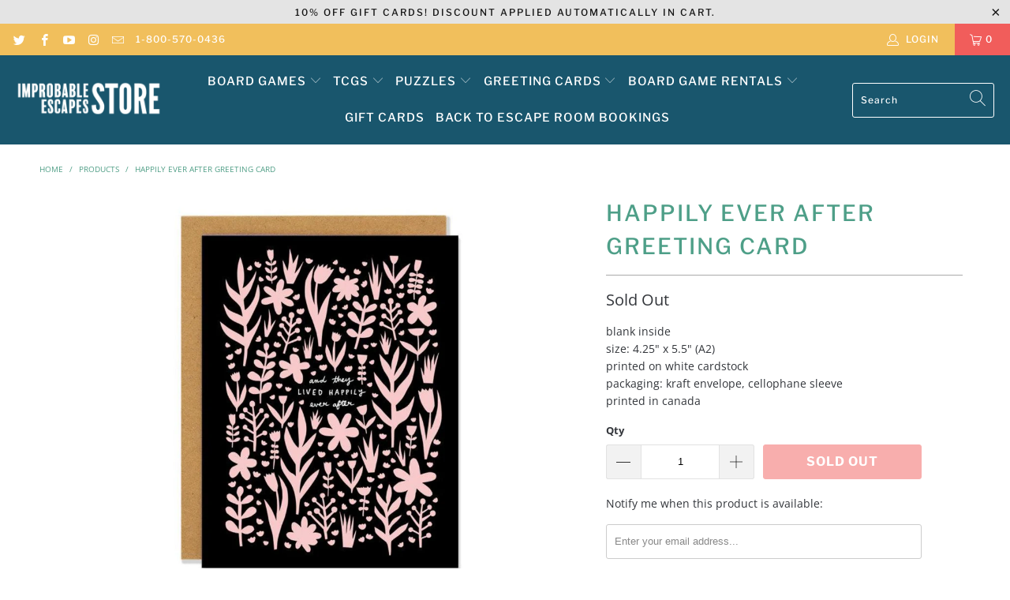

--- FILE ---
content_type: text/html; charset=utf-8
request_url: https://shop.improbableescapes.com/products/wedding-flowers-greeting-card
body_size: 23918
content:


 <!DOCTYPE html>
<html lang="en"> <head> <meta name="google-site-verification" content="qjics8U5G4onlwYT8IZDlNdg9giVPzid4j8ncubvHmA" /> <meta charset="utf-8"> <meta http-equiv="cleartype" content="on"> <meta name="robots" content="index,follow"> <!-- Mobile Specific Metas --> <meta name="HandheldFriendly" content="True"> <meta name="MobileOptimized" content="320"> <meta name="viewport" content="width=device-width,initial-scale=1"> <meta name="theme-color" content="#ffffff"> <title>
      Happily Ever After Greeting Card - Improbable Escapes: Wonderland</title> <link rel="preconnect dns-prefetch" href="https://fonts.shopifycdn.com" /> <link rel="preconnect dns-prefetch" href="https://cdn.shopify.com" /> <link rel="preconnect dns-prefetch" href="https://v.shopify.com" /> <link rel="preconnect dns-prefetch" href="https://cdn.shopifycloud.com" /> <link rel="preconnect dns-prefetch" href="https://productreviews.shopifycdn.com" /> <link rel="stylesheet" href="https://cdnjs.cloudflare.com/ajax/libs/fancybox/3.5.6/jquery.fancybox.css"> <!-- Stylesheets for Turbo "6.1.2" --> <link href="//shop.improbableescapes.com/cdn/shop/t/13/assets/styles.css?v=49932715467851358291764340181" rel="stylesheet" type="text/css" media="all" /> <script>
      window.lazySizesConfig = window.lazySizesConfig || {};

      lazySizesConfig.expand = 300;
      lazySizesConfig.loadHidden = false;

      /*! lazysizes - v5.2.2 - bgset plugin */
      !function(e,t){var a=function(){t(e.lazySizes),e.removeEventListener("lazyunveilread",a,!0)};t=t.bind(null,e,e.document),"object"==typeof module&&module.exports?t(require("lazysizes")):"function"==typeof define&&define.amd?define(["lazysizes"],t):e.lazySizes?a():e.addEventListener("lazyunveilread",a,!0)}(window,function(e,z,g){"use strict";var c,y,b,f,i,s,n,v,m;e.addEventListener&&(c=g.cfg,y=/\s+/g,b=/\s*\|\s+|\s+\|\s*/g,f=/^(.+?)(?:\s+\[\s*(.+?)\s*\])(?:\s+\[\s*(.+?)\s*\])?$/,i=/^\s*\(*\s*type\s*:\s*(.+?)\s*\)*\s*$/,s=/\(|\)|'/,n={contain:1,cover:1},v=function(e,t){var a;t&&((a=t.match(i))&&a[1]?e.setAttribute("type",a[1]):e.setAttribute("media",c.customMedia[t]||t))},m=function(e){var t,a,i,r;e.target._lazybgset&&(a=(t=e.target)._lazybgset,(i=t.currentSrc||t.src)&&((r=g.fire(a,"bgsetproxy",{src:i,useSrc:s.test(i)?JSON.stringify(i):i})).defaultPrevented||(a.style.backgroundImage="url("+r.detail.useSrc+")")),t._lazybgsetLoading&&(g.fire(a,"_lazyloaded",{},!1,!0),delete t._lazybgsetLoading))},addEventListener("lazybeforeunveil",function(e){var t,a,i,r,s,n,l,d,o,u;!e.defaultPrevented&&(t=e.target.getAttribute("data-bgset"))&&(o=e.target,(u=z.createElement("img")).alt="",u._lazybgsetLoading=!0,e.detail.firesLoad=!0,a=t,i=o,r=u,s=z.createElement("picture"),n=i.getAttribute(c.sizesAttr),l=i.getAttribute("data-ratio"),d=i.getAttribute("data-optimumx"),i._lazybgset&&i._lazybgset.parentNode==i&&i.removeChild(i._lazybgset),Object.defineProperty(r,"_lazybgset",{value:i,writable:!0}),Object.defineProperty(i,"_lazybgset",{value:s,writable:!0}),a=a.replace(y," ").split(b),s.style.display="none",r.className=c.lazyClass,1!=a.length||n||(n="auto"),a.forEach(function(e){var t,a=z.createElement("source");n&&"auto"!=n&&a.setAttribute("sizes",n),(t=e.match(f))?(a.setAttribute(c.srcsetAttr,t[1]),v(a,t[2]),v(a,t[3])):a.setAttribute(c.srcsetAttr,e),s.appendChild(a)}),n&&(r.setAttribute(c.sizesAttr,n),i.removeAttribute(c.sizesAttr),i.removeAttribute("sizes")),d&&r.setAttribute("data-optimumx",d),l&&r.setAttribute("data-ratio",l),s.appendChild(r),i.appendChild(s),setTimeout(function(){g.loader.unveil(u),g.rAF(function(){g.fire(u,"_lazyloaded",{},!0,!0),u.complete&&m({target:u})})}))}),z.addEventListener("load",m,!0),e.addEventListener("lazybeforesizes",function(e){var t,a,i,r;e.detail.instance==g&&e.target._lazybgset&&e.detail.dataAttr&&(t=e.target._lazybgset,i=t,r=(getComputedStyle(i)||{getPropertyValue:function(){}}).getPropertyValue("background-size"),!n[r]&&n[i.style.backgroundSize]&&(r=i.style.backgroundSize),n[a=r]&&(e.target._lazysizesParentFit=a,g.rAF(function(){e.target.setAttribute("data-parent-fit",a),e.target._lazysizesParentFit&&delete e.target._lazysizesParentFit})))},!0),z.documentElement.addEventListener("lazybeforesizes",function(e){var t,a;!e.defaultPrevented&&e.target._lazybgset&&e.detail.instance==g&&(e.detail.width=(t=e.target._lazybgset,a=g.gW(t,t.parentNode),(!t._lazysizesWidth||a>t._lazysizesWidth)&&(t._lazysizesWidth=a),t._lazysizesWidth))}))});

      /*! lazysizes - v5.2.2 */
      !function(e){var t=function(u,D,f){"use strict";var k,H;if(function(){var e;var t={lazyClass:"lazyload",loadedClass:"lazyloaded",loadingClass:"lazyloading",preloadClass:"lazypreload",errorClass:"lazyerror",autosizesClass:"lazyautosizes",srcAttr:"data-src",srcsetAttr:"data-srcset",sizesAttr:"data-sizes",minSize:40,customMedia:{},init:true,expFactor:1.5,hFac:.8,loadMode:2,loadHidden:true,ricTimeout:0,throttleDelay:125};H=u.lazySizesConfig||u.lazysizesConfig||{};for(e in t){if(!(e in H)){H[e]=t[e]}}}(),!D||!D.getElementsByClassName){return{init:function(){},cfg:H,noSupport:true}}var O=D.documentElement,a=u.HTMLPictureElement,P="addEventListener",$="getAttribute",q=u[P].bind(u),I=u.setTimeout,U=u.requestAnimationFrame||I,l=u.requestIdleCallback,j=/^picture$/i,r=["load","error","lazyincluded","_lazyloaded"],i={},G=Array.prototype.forEach,J=function(e,t){if(!i[t]){i[t]=new RegExp("(\\s|^)"+t+"(\\s|$)")}return i[t].test(e[$]("class")||"")&&i[t]},K=function(e,t){if(!J(e,t)){e.setAttribute("class",(e[$]("class")||"").trim()+" "+t)}},Q=function(e,t){var i;if(i=J(e,t)){e.setAttribute("class",(e[$]("class")||"").replace(i," "))}},V=function(t,i,e){var a=e?P:"removeEventListener";if(e){V(t,i)}r.forEach(function(e){t[a](e,i)})},X=function(e,t,i,a,r){var n=D.createEvent("Event");if(!i){i={}}i.instance=k;n.initEvent(t,!a,!r);n.detail=i;e.dispatchEvent(n);return n},Y=function(e,t){var i;if(!a&&(i=u.picturefill||H.pf)){if(t&&t.src&&!e[$]("srcset")){e.setAttribute("srcset",t.src)}i({reevaluate:true,elements:[e]})}else if(t&&t.src){e.src=t.src}},Z=function(e,t){return(getComputedStyle(e,null)||{})[t]},s=function(e,t,i){i=i||e.offsetWidth;while(i<H.minSize&&t&&!e._lazysizesWidth){i=t.offsetWidth;t=t.parentNode}return i},ee=function(){var i,a;var t=[];var r=[];var n=t;var s=function(){var e=n;n=t.length?r:t;i=true;a=false;while(e.length){e.shift()()}i=false};var e=function(e,t){if(i&&!t){e.apply(this,arguments)}else{n.push(e);if(!a){a=true;(D.hidden?I:U)(s)}}};e._lsFlush=s;return e}(),te=function(i,e){return e?function(){ee(i)}:function(){var e=this;var t=arguments;ee(function(){i.apply(e,t)})}},ie=function(e){var i;var a=0;var r=H.throttleDelay;var n=H.ricTimeout;var t=function(){i=false;a=f.now();e()};var s=l&&n>49?function(){l(t,{timeout:n});if(n!==H.ricTimeout){n=H.ricTimeout}}:te(function(){I(t)},true);return function(e){var t;if(e=e===true){n=33}if(i){return}i=true;t=r-(f.now()-a);if(t<0){t=0}if(e||t<9){s()}else{I(s,t)}}},ae=function(e){var t,i;var a=99;var r=function(){t=null;e()};var n=function(){var e=f.now()-i;if(e<a){I(n,a-e)}else{(l||r)(r)}};return function(){i=f.now();if(!t){t=I(n,a)}}},e=function(){var v,m,c,h,e;var y,z,g,p,C,b,A;var n=/^img$/i;var d=/^iframe$/i;var E="onscroll"in u&&!/(gle|ing)bot/.test(navigator.userAgent);var _=0;var w=0;var N=0;var M=-1;var x=function(e){N--;if(!e||N<0||!e.target){N=0}};var W=function(e){if(A==null){A=Z(D.body,"visibility")=="hidden"}return A||!(Z(e.parentNode,"visibility")=="hidden"&&Z(e,"visibility")=="hidden")};var S=function(e,t){var i;var a=e;var r=W(e);g-=t;b+=t;p-=t;C+=t;while(r&&(a=a.offsetParent)&&a!=D.body&&a!=O){r=(Z(a,"opacity")||1)>0;if(r&&Z(a,"overflow")!="visible"){i=a.getBoundingClientRect();r=C>i.left&&p<i.right&&b>i.top-1&&g<i.bottom+1}}return r};var t=function(){var e,t,i,a,r,n,s,l,o,u,f,c;var d=k.elements;if((h=H.loadMode)&&N<8&&(e=d.length)){t=0;M++;for(;t<e;t++){if(!d[t]||d[t]._lazyRace){continue}if(!E||k.prematureUnveil&&k.prematureUnveil(d[t])){R(d[t]);continue}if(!(l=d[t][$]("data-expand"))||!(n=l*1)){n=w}if(!u){u=!H.expand||H.expand<1?O.clientHeight>500&&O.clientWidth>500?500:370:H.expand;k._defEx=u;f=u*H.expFactor;c=H.hFac;A=null;if(w<f&&N<1&&M>2&&h>2&&!D.hidden){w=f;M=0}else if(h>1&&M>1&&N<6){w=u}else{w=_}}if(o!==n){y=innerWidth+n*c;z=innerHeight+n;s=n*-1;o=n}i=d[t].getBoundingClientRect();if((b=i.bottom)>=s&&(g=i.top)<=z&&(C=i.right)>=s*c&&(p=i.left)<=y&&(b||C||p||g)&&(H.loadHidden||W(d[t]))&&(m&&N<3&&!l&&(h<3||M<4)||S(d[t],n))){R(d[t]);r=true;if(N>9){break}}else if(!r&&m&&!a&&N<4&&M<4&&h>2&&(v[0]||H.preloadAfterLoad)&&(v[0]||!l&&(b||C||p||g||d[t][$](H.sizesAttr)!="auto"))){a=v[0]||d[t]}}if(a&&!r){R(a)}}};var i=ie(t);var B=function(e){var t=e.target;if(t._lazyCache){delete t._lazyCache;return}x(e);K(t,H.loadedClass);Q(t,H.loadingClass);V(t,L);X(t,"lazyloaded")};var a=te(B);var L=function(e){a({target:e.target})};var T=function(t,i){try{t.contentWindow.location.replace(i)}catch(e){t.src=i}};var F=function(e){var t;var i=e[$](H.srcsetAttr);if(t=H.customMedia[e[$]("data-media")||e[$]("media")]){e.setAttribute("media",t)}if(i){e.setAttribute("srcset",i)}};var s=te(function(t,e,i,a,r){var n,s,l,o,u,f;if(!(u=X(t,"lazybeforeunveil",e)).defaultPrevented){if(a){if(i){K(t,H.autosizesClass)}else{t.setAttribute("sizes",a)}}s=t[$](H.srcsetAttr);n=t[$](H.srcAttr);if(r){l=t.parentNode;o=l&&j.test(l.nodeName||"")}f=e.firesLoad||"src"in t&&(s||n||o);u={target:t};K(t,H.loadingClass);if(f){clearTimeout(c);c=I(x,2500);V(t,L,true)}if(o){G.call(l.getElementsByTagName("source"),F)}if(s){t.setAttribute("srcset",s)}else if(n&&!o){if(d.test(t.nodeName)){T(t,n)}else{t.src=n}}if(r&&(s||o)){Y(t,{src:n})}}if(t._lazyRace){delete t._lazyRace}Q(t,H.lazyClass);ee(function(){var e=t.complete&&t.naturalWidth>1;if(!f||e){if(e){K(t,"ls-is-cached")}B(u);t._lazyCache=true;I(function(){if("_lazyCache"in t){delete t._lazyCache}},9)}if(t.loading=="lazy"){N--}},true)});var R=function(e){if(e._lazyRace){return}var t;var i=n.test(e.nodeName);var a=i&&(e[$](H.sizesAttr)||e[$]("sizes"));var r=a=="auto";if((r||!m)&&i&&(e[$]("src")||e.srcset)&&!e.complete&&!J(e,H.errorClass)&&J(e,H.lazyClass)){return}t=X(e,"lazyunveilread").detail;if(r){re.updateElem(e,true,e.offsetWidth)}e._lazyRace=true;N++;s(e,t,r,a,i)};var r=ae(function(){H.loadMode=3;i()});var l=function(){if(H.loadMode==3){H.loadMode=2}r()};var o=function(){if(m){return}if(f.now()-e<999){I(o,999);return}m=true;H.loadMode=3;i();q("scroll",l,true)};return{_:function(){e=f.now();k.elements=D.getElementsByClassName(H.lazyClass);v=D.getElementsByClassName(H.lazyClass+" "+H.preloadClass);q("scroll",i,true);q("resize",i,true);q("pageshow",function(e){if(e.persisted){var t=D.querySelectorAll("."+H.loadingClass);if(t.length&&t.forEach){U(function(){t.forEach(function(e){if(e.complete){R(e)}})})}}});if(u.MutationObserver){new MutationObserver(i).observe(O,{childList:true,subtree:true,attributes:true})}else{O[P]("DOMNodeInserted",i,true);O[P]("DOMAttrModified",i,true);setInterval(i,999)}q("hashchange",i,true);["focus","mouseover","click","load","transitionend","animationend"].forEach(function(e){D[P](e,i,true)});if(/d$|^c/.test(D.readyState)){o()}else{q("load",o);D[P]("DOMContentLoaded",i);I(o,2e4)}if(k.elements.length){t();ee._lsFlush()}else{i()}},checkElems:i,unveil:R,_aLSL:l}}(),re=function(){var i;var n=te(function(e,t,i,a){var r,n,s;e._lazysizesWidth=a;a+="px";e.setAttribute("sizes",a);if(j.test(t.nodeName||"")){r=t.getElementsByTagName("source");for(n=0,s=r.length;n<s;n++){r[n].setAttribute("sizes",a)}}if(!i.detail.dataAttr){Y(e,i.detail)}});var a=function(e,t,i){var a;var r=e.parentNode;if(r){i=s(e,r,i);a=X(e,"lazybeforesizes",{width:i,dataAttr:!!t});if(!a.defaultPrevented){i=a.detail.width;if(i&&i!==e._lazysizesWidth){n(e,r,a,i)}}}};var e=function(){var e;var t=i.length;if(t){e=0;for(;e<t;e++){a(i[e])}}};var t=ae(e);return{_:function(){i=D.getElementsByClassName(H.autosizesClass);q("resize",t)},checkElems:t,updateElem:a}}(),t=function(){if(!t.i&&D.getElementsByClassName){t.i=true;re._();e._()}};return I(function(){H.init&&t()}),k={cfg:H,autoSizer:re,loader:e,init:t,uP:Y,aC:K,rC:Q,hC:J,fire:X,gW:s,rAF:ee}}(e,e.document,Date);e.lazySizes=t,"object"==typeof module&&module.exports&&(module.exports=t)}("undefined"!=typeof window?window:{});</script> <meta name="description" content="blank insidesize: 4.25&quot; x 5.5&quot; (A2)printed on white cardstockpackaging: kraft envelope, cellophane sleeveprinted in canada" /> <link rel="shortcut icon" type="image/x-icon" href="//shop.improbableescapes.com/cdn/shop/files/IE_180x180.png?v=1614312461"> <link rel="apple-touch-icon" href="//shop.improbableescapes.com/cdn/shop/files/IE_180x180.png?v=1614312461"/> <link rel="apple-touch-icon" sizes="57x57" href="//shop.improbableescapes.com/cdn/shop/files/IE_57x57.png?v=1614312461"/> <link rel="apple-touch-icon" sizes="60x60" href="//shop.improbableescapes.com/cdn/shop/files/IE_60x60.png?v=1614312461"/> <link rel="apple-touch-icon" sizes="72x72" href="//shop.improbableescapes.com/cdn/shop/files/IE_72x72.png?v=1614312461"/> <link rel="apple-touch-icon" sizes="76x76" href="//shop.improbableescapes.com/cdn/shop/files/IE_76x76.png?v=1614312461"/> <link rel="apple-touch-icon" sizes="114x114" href="//shop.improbableescapes.com/cdn/shop/files/IE_114x114.png?v=1614312461"/> <link rel="apple-touch-icon" sizes="180x180" href="//shop.improbableescapes.com/cdn/shop/files/IE_180x180.png?v=1614312461"/> <link rel="apple-touch-icon" sizes="228x228" href="//shop.improbableescapes.com/cdn/shop/files/IE_228x228.png?v=1614312461"/> <link rel="canonical" href="https://shop.improbableescapes.com/products/wedding-flowers-greeting-card" /> <script>window.performance && window.performance.mark && window.performance.mark('shopify.content_for_header.start');</script><meta name="google-site-verification" content="1KJzgg16sl_gbS59aO3bj9sNkolJNK3RpHot2T3eZ9Q">
<meta name="google-site-verification" content="6gymrbaC4QQaYrjsikp7bLQUGqEUl-HRsVw3Ir1adjs">
<meta name="google-site-verification" content="AoCF8-vZnu01zgajaGsHMccAzLWGe4BDmpNRfuO2R1s">
<meta name="facebook-domain-verification" content="2sj4kcwkbuk6d2ke00co3av1qehcl5">
<meta name="facebook-domain-verification" content="7e9c43761tnd970g3lwicta874vm6y">
<meta id="shopify-digital-wallet" name="shopify-digital-wallet" content="/27053228118/digital_wallets/dialog">
<meta name="shopify-checkout-api-token" content="612a66166ff3582eb6cf4e4d2563205e">
<meta id="in-context-paypal-metadata" data-shop-id="27053228118" data-venmo-supported="false" data-environment="production" data-locale="en_US" data-paypal-v4="true" data-currency="CAD">
<link rel="alternate" type="application/json+oembed" href="https://shop.improbableescapes.com/products/wedding-flowers-greeting-card.oembed">
<script async="async" src="/checkouts/internal/preloads.js?locale=en-CA"></script>
<script id="shopify-features" type="application/json">{"accessToken":"612a66166ff3582eb6cf4e4d2563205e","betas":["rich-media-storefront-analytics"],"domain":"shop.improbableescapes.com","predictiveSearch":true,"shopId":27053228118,"locale":"en"}</script>
<script>var Shopify = Shopify || {};
Shopify.shop = "wonderland-kingston.myshopify.com";
Shopify.locale = "en";
Shopify.currency = {"active":"CAD","rate":"1.0"};
Shopify.country = "CA";
Shopify.theme = {"name":"Update Improbable Shop - Nov 2020 (N (Jan-21-2021)","id":84027408470,"schema_name":"Turbo","schema_version":"6.1.2","theme_store_id":null,"role":"main"};
Shopify.theme.handle = "null";
Shopify.theme.style = {"id":null,"handle":null};
Shopify.cdnHost = "shop.improbableescapes.com/cdn";
Shopify.routes = Shopify.routes || {};
Shopify.routes.root = "/";</script>
<script type="module">!function(o){(o.Shopify=o.Shopify||{}).modules=!0}(window);</script>
<script>!function(o){function n(){var o=[];function n(){o.push(Array.prototype.slice.apply(arguments))}return n.q=o,n}var t=o.Shopify=o.Shopify||{};t.loadFeatures=n(),t.autoloadFeatures=n()}(window);</script>
<script id="shop-js-analytics" type="application/json">{"pageType":"product"}</script>
<script defer="defer" async type="module" src="//shop.improbableescapes.com/cdn/shopifycloud/shop-js/modules/v2/client.init-shop-cart-sync_BdyHc3Nr.en.esm.js"></script>
<script defer="defer" async type="module" src="//shop.improbableescapes.com/cdn/shopifycloud/shop-js/modules/v2/chunk.common_Daul8nwZ.esm.js"></script>
<script type="module">
  await import("//shop.improbableescapes.com/cdn/shopifycloud/shop-js/modules/v2/client.init-shop-cart-sync_BdyHc3Nr.en.esm.js");
await import("//shop.improbableescapes.com/cdn/shopifycloud/shop-js/modules/v2/chunk.common_Daul8nwZ.esm.js");

  window.Shopify.SignInWithShop?.initShopCartSync?.({"fedCMEnabled":true,"windoidEnabled":true});

</script>
<script>(function() {
  var isLoaded = false;
  function asyncLoad() {
    if (isLoaded) return;
    isLoaded = true;
    var urls = ["https:\/\/static.klaviyo.com\/onsite\/js\/klaviyo.js?company_id=YqSXmA\u0026shop=wonderland-kingston.myshopify.com","https:\/\/static.klaviyo.com\/onsite\/js\/klaviyo.js?company_id=YqSXmA\u0026shop=wonderland-kingston.myshopify.com","https:\/\/static.klaviyo.com\/onsite\/js\/klaviyo.js?company_id=YztzJN\u0026shop=wonderland-kingston.myshopify.com"];
    for (var i = 0; i <urls.length; i++) {
      var s = document.createElement('script');
      s.type = 'text/javascript';
      s.async = true;
      s.src = urls[i];
      var x = document.getElementsByTagName('script')[0];
      x.parentNode.insertBefore(s, x);
    }
  };
  if(window.attachEvent) {
    window.attachEvent('onload', asyncLoad);
  } else {
    window.addEventListener('load', asyncLoad, false);
  }
})();</script>
<script id="__st">var __st={"a":27053228118,"offset":-18000,"reqid":"b2801c11-cf28-449b-865b-34b208b06bec-1768983261","pageurl":"shop.improbableescapes.com\/products\/wedding-flowers-greeting-card","u":"931c1ea854f4","p":"product","rtyp":"product","rid":6628929568854};</script>
<script>window.ShopifyPaypalV4VisibilityTracking = true;</script>
<script id="captcha-bootstrap">!function(){'use strict';const t='contact',e='account',n='new_comment',o=[[t,t],['blogs',n],['comments',n],[t,'customer']],c=[[e,'customer_login'],[e,'guest_login'],[e,'recover_customer_password'],[e,'create_customer']],r=t=>t.map((([t,e])=>`form[action*='/${t}']:not([data-nocaptcha='true']) input[name='form_type'][value='${e}']`)).join(','),a=t=>()=>t?[...document.querySelectorAll(t)].map((t=>t.form)):[];function s(){const t=[...o],e=r(t);return a(e)}const i='password',u='form_key',d=['recaptcha-v3-token','g-recaptcha-response','h-captcha-response',i],f=()=>{try{return window.sessionStorage}catch{return}},m='__shopify_v',_=t=>t.elements[u];function p(t,e,n=!1){try{const o=window.sessionStorage,c=JSON.parse(o.getItem(e)),{data:r}=function(t){const{data:e,action:n}=t;return t[m]||n?{data:e,action:n}:{data:t,action:n}}(c);for(const[e,n]of Object.entries(r))t.elements[e]&&(t.elements[e].value=n);n&&o.removeItem(e)}catch(o){console.error('form repopulation failed',{error:o})}}const l='form_type',E='cptcha';function T(t){t.dataset[E]=!0}const w=window,h=w.document,L='Shopify',v='ce_forms',y='captcha';let A=!1;((t,e)=>{const n=(g='f06e6c50-85a8-45c8-87d0-21a2b65856fe',I='https://cdn.shopify.com/shopifycloud/storefront-forms-hcaptcha/ce_storefront_forms_captcha_hcaptcha.v1.5.2.iife.js',D={infoText:'Protected by hCaptcha',privacyText:'Privacy',termsText:'Terms'},(t,e,n)=>{const o=w[L][v],c=o.bindForm;if(c)return c(t,g,e,D).then(n);var r;o.q.push([[t,g,e,D],n]),r=I,A||(h.body.append(Object.assign(h.createElement('script'),{id:'captcha-provider',async:!0,src:r})),A=!0)});var g,I,D;w[L]=w[L]||{},w[L][v]=w[L][v]||{},w[L][v].q=[],w[L][y]=w[L][y]||{},w[L][y].protect=function(t,e){n(t,void 0,e),T(t)},Object.freeze(w[L][y]),function(t,e,n,w,h,L){const[v,y,A,g]=function(t,e,n){const i=e?o:[],u=t?c:[],d=[...i,...u],f=r(d),m=r(i),_=r(d.filter((([t,e])=>n.includes(e))));return[a(f),a(m),a(_),s()]}(w,h,L),I=t=>{const e=t.target;return e instanceof HTMLFormElement?e:e&&e.form},D=t=>v().includes(t);t.addEventListener('submit',(t=>{const e=I(t);if(!e)return;const n=D(e)&&!e.dataset.hcaptchaBound&&!e.dataset.recaptchaBound,o=_(e),c=g().includes(e)&&(!o||!o.value);(n||c)&&t.preventDefault(),c&&!n&&(function(t){try{if(!f())return;!function(t){const e=f();if(!e)return;const n=_(t);if(!n)return;const o=n.value;o&&e.removeItem(o)}(t);const e=Array.from(Array(32),(()=>Math.random().toString(36)[2])).join('');!function(t,e){_(t)||t.append(Object.assign(document.createElement('input'),{type:'hidden',name:u})),t.elements[u].value=e}(t,e),function(t,e){const n=f();if(!n)return;const o=[...t.querySelectorAll(`input[type='${i}']`)].map((({name:t})=>t)),c=[...d,...o],r={};for(const[a,s]of new FormData(t).entries())c.includes(a)||(r[a]=s);n.setItem(e,JSON.stringify({[m]:1,action:t.action,data:r}))}(t,e)}catch(e){console.error('failed to persist form',e)}}(e),e.submit())}));const S=(t,e)=>{t&&!t.dataset[E]&&(n(t,e.some((e=>e===t))),T(t))};for(const o of['focusin','change'])t.addEventListener(o,(t=>{const e=I(t);D(e)&&S(e,y())}));const B=e.get('form_key'),M=e.get(l),P=B&&M;t.addEventListener('DOMContentLoaded',(()=>{const t=y();if(P)for(const e of t)e.elements[l].value===M&&p(e,B);[...new Set([...A(),...v().filter((t=>'true'===t.dataset.shopifyCaptcha))])].forEach((e=>S(e,t)))}))}(h,new URLSearchParams(w.location.search),n,t,e,['guest_login'])})(!0,!0)}();</script>
<script integrity="sha256-4kQ18oKyAcykRKYeNunJcIwy7WH5gtpwJnB7kiuLZ1E=" data-source-attribution="shopify.loadfeatures" defer="defer" src="//shop.improbableescapes.com/cdn/shopifycloud/storefront/assets/storefront/load_feature-a0a9edcb.js" crossorigin="anonymous"></script>
<script data-source-attribution="shopify.dynamic_checkout.dynamic.init">var Shopify=Shopify||{};Shopify.PaymentButton=Shopify.PaymentButton||{isStorefrontPortableWallets:!0,init:function(){window.Shopify.PaymentButton.init=function(){};var t=document.createElement("script");t.src="https://shop.improbableescapes.com/cdn/shopifycloud/portable-wallets/latest/portable-wallets.en.js",t.type="module",document.head.appendChild(t)}};
</script>
<script data-source-attribution="shopify.dynamic_checkout.buyer_consent">
  function portableWalletsHideBuyerConsent(e){var t=document.getElementById("shopify-buyer-consent"),n=document.getElementById("shopify-subscription-policy-button");t&&n&&(t.classList.add("hidden"),t.setAttribute("aria-hidden","true"),n.removeEventListener("click",e))}function portableWalletsShowBuyerConsent(e){var t=document.getElementById("shopify-buyer-consent"),n=document.getElementById("shopify-subscription-policy-button");t&&n&&(t.classList.remove("hidden"),t.removeAttribute("aria-hidden"),n.addEventListener("click",e))}window.Shopify?.PaymentButton&&(window.Shopify.PaymentButton.hideBuyerConsent=portableWalletsHideBuyerConsent,window.Shopify.PaymentButton.showBuyerConsent=portableWalletsShowBuyerConsent);
</script>
<script data-source-attribution="shopify.dynamic_checkout.cart.bootstrap">document.addEventListener("DOMContentLoaded",(function(){function t(){return document.querySelector("shopify-accelerated-checkout-cart, shopify-accelerated-checkout")}if(t())Shopify.PaymentButton.init();else{new MutationObserver((function(e,n){t()&&(Shopify.PaymentButton.init(),n.disconnect())})).observe(document.body,{childList:!0,subtree:!0})}}));
</script>
<link id="shopify-accelerated-checkout-styles" rel="stylesheet" media="screen" href="https://shop.improbableescapes.com/cdn/shopifycloud/portable-wallets/latest/accelerated-checkout-backwards-compat.css" crossorigin="anonymous">
<style id="shopify-accelerated-checkout-cart">
        #shopify-buyer-consent {
  margin-top: 1em;
  display: inline-block;
  width: 100%;
}

#shopify-buyer-consent.hidden {
  display: none;
}

#shopify-subscription-policy-button {
  background: none;
  border: none;
  padding: 0;
  text-decoration: underline;
  font-size: inherit;
  cursor: pointer;
}

#shopify-subscription-policy-button::before {
  box-shadow: none;
}

      </style>

<script>window.performance && window.performance.mark && window.performance.mark('shopify.content_for_header.end');</script>

    

<meta name="author" content="Improbable Escapes: Wonderland">
<meta property="og:url" content="https://shop.improbableescapes.com/products/wedding-flowers-greeting-card">
<meta property="og:site_name" content="Improbable Escapes: Wonderland"> <meta property="og:type" content="product"> <meta property="og:title" content="Happily Ever After Greeting Card"> <meta property="og:image" content="https://shop.improbableescapes.com/cdn/shop/products/weddingflowers_web_600x.jpg?v=1631396317"> <meta property="og:image:secure_url" content="https://shop.improbableescapes.com/cdn/shop/products/weddingflowers_web_600x.jpg?v=1631396317"> <meta property="og:image:width" content="1080"> <meta property="og:image:height" content="1080"> <meta property="product:price:amount" content="5.00"> <meta property="product:price:currency" content="CAD"> <meta property="og:description" content="blank insidesize: 4.25&quot; x 5.5&quot; (A2)printed on white cardstockpackaging: kraft envelope, cellophane sleeveprinted in canada"> <meta name="twitter:site" content="@IEKingston">

<meta name="twitter:card" content="summary"> <meta name="twitter:title" content="Happily Ever After Greeting Card"> <meta name="twitter:description" content="blank insidesize: 4.25&quot; x 5.5&quot; (A2)printed on white cardstockpackaging: kraft envelope, cellophane sleeveprinted in canada"> <meta name="twitter:image" content="https://shop.improbableescapes.com/cdn/shop/products/weddingflowers_web_240x.jpg?v=1631396317"> <meta name="twitter:image:width" content="240"> <meta name="twitter:image:height" content="240"> <meta name="twitter:image:alt" content="Happily Ever After Greeting Card"><link href="https://monorail-edge.shopifysvc.com" rel="dns-prefetch">
<script>(function(){if ("sendBeacon" in navigator && "performance" in window) {try {var session_token_from_headers = performance.getEntriesByType('navigation')[0].serverTiming.find(x => x.name == '_s').description;} catch {var session_token_from_headers = undefined;}var session_cookie_matches = document.cookie.match(/_shopify_s=([^;]*)/);var session_token_from_cookie = session_cookie_matches && session_cookie_matches.length === 2 ? session_cookie_matches[1] : "";var session_token = session_token_from_headers || session_token_from_cookie || "";function handle_abandonment_event(e) {var entries = performance.getEntries().filter(function(entry) {return /monorail-edge.shopifysvc.com/.test(entry.name);});if (!window.abandonment_tracked && entries.length === 0) {window.abandonment_tracked = true;var currentMs = Date.now();var navigation_start = performance.timing.navigationStart;var payload = {shop_id: 27053228118,url: window.location.href,navigation_start,duration: currentMs - navigation_start,session_token,page_type: "product"};window.navigator.sendBeacon("https://monorail-edge.shopifysvc.com/v1/produce", JSON.stringify({schema_id: "online_store_buyer_site_abandonment/1.1",payload: payload,metadata: {event_created_at_ms: currentMs,event_sent_at_ms: currentMs}}));}}window.addEventListener('pagehide', handle_abandonment_event);}}());</script>
<script id="web-pixels-manager-setup">(function e(e,d,r,n,o){if(void 0===o&&(o={}),!Boolean(null===(a=null===(i=window.Shopify)||void 0===i?void 0:i.analytics)||void 0===a?void 0:a.replayQueue)){var i,a;window.Shopify=window.Shopify||{};var t=window.Shopify;t.analytics=t.analytics||{};var s=t.analytics;s.replayQueue=[],s.publish=function(e,d,r){return s.replayQueue.push([e,d,r]),!0};try{self.performance.mark("wpm:start")}catch(e){}var l=function(){var e={modern:/Edge?\/(1{2}[4-9]|1[2-9]\d|[2-9]\d{2}|\d{4,})\.\d+(\.\d+|)|Firefox\/(1{2}[4-9]|1[2-9]\d|[2-9]\d{2}|\d{4,})\.\d+(\.\d+|)|Chrom(ium|e)\/(9{2}|\d{3,})\.\d+(\.\d+|)|(Maci|X1{2}).+ Version\/(15\.\d+|(1[6-9]|[2-9]\d|\d{3,})\.\d+)([,.]\d+|)( \(\w+\)|)( Mobile\/\w+|) Safari\/|Chrome.+OPR\/(9{2}|\d{3,})\.\d+\.\d+|(CPU[ +]OS|iPhone[ +]OS|CPU[ +]iPhone|CPU IPhone OS|CPU iPad OS)[ +]+(15[._]\d+|(1[6-9]|[2-9]\d|\d{3,})[._]\d+)([._]\d+|)|Android:?[ /-](13[3-9]|1[4-9]\d|[2-9]\d{2}|\d{4,})(\.\d+|)(\.\d+|)|Android.+Firefox\/(13[5-9]|1[4-9]\d|[2-9]\d{2}|\d{4,})\.\d+(\.\d+|)|Android.+Chrom(ium|e)\/(13[3-9]|1[4-9]\d|[2-9]\d{2}|\d{4,})\.\d+(\.\d+|)|SamsungBrowser\/([2-9]\d|\d{3,})\.\d+/,legacy:/Edge?\/(1[6-9]|[2-9]\d|\d{3,})\.\d+(\.\d+|)|Firefox\/(5[4-9]|[6-9]\d|\d{3,})\.\d+(\.\d+|)|Chrom(ium|e)\/(5[1-9]|[6-9]\d|\d{3,})\.\d+(\.\d+|)([\d.]+$|.*Safari\/(?![\d.]+ Edge\/[\d.]+$))|(Maci|X1{2}).+ Version\/(10\.\d+|(1[1-9]|[2-9]\d|\d{3,})\.\d+)([,.]\d+|)( \(\w+\)|)( Mobile\/\w+|) Safari\/|Chrome.+OPR\/(3[89]|[4-9]\d|\d{3,})\.\d+\.\d+|(CPU[ +]OS|iPhone[ +]OS|CPU[ +]iPhone|CPU IPhone OS|CPU iPad OS)[ +]+(10[._]\d+|(1[1-9]|[2-9]\d|\d{3,})[._]\d+)([._]\d+|)|Android:?[ /-](13[3-9]|1[4-9]\d|[2-9]\d{2}|\d{4,})(\.\d+|)(\.\d+|)|Mobile Safari.+OPR\/([89]\d|\d{3,})\.\d+\.\d+|Android.+Firefox\/(13[5-9]|1[4-9]\d|[2-9]\d{2}|\d{4,})\.\d+(\.\d+|)|Android.+Chrom(ium|e)\/(13[3-9]|1[4-9]\d|[2-9]\d{2}|\d{4,})\.\d+(\.\d+|)|Android.+(UC? ?Browser|UCWEB|U3)[ /]?(15\.([5-9]|\d{2,})|(1[6-9]|[2-9]\d|\d{3,})\.\d+)\.\d+|SamsungBrowser\/(5\.\d+|([6-9]|\d{2,})\.\d+)|Android.+MQ{2}Browser\/(14(\.(9|\d{2,})|)|(1[5-9]|[2-9]\d|\d{3,})(\.\d+|))(\.\d+|)|K[Aa][Ii]OS\/(3\.\d+|([4-9]|\d{2,})\.\d+)(\.\d+|)/},d=e.modern,r=e.legacy,n=navigator.userAgent;return n.match(d)?"modern":n.match(r)?"legacy":"unknown"}(),u="modern"===l?"modern":"legacy",c=(null!=n?n:{modern:"",legacy:""})[u],f=function(e){return[e.baseUrl,"/wpm","/b",e.hashVersion,"modern"===e.buildTarget?"m":"l",".js"].join("")}({baseUrl:d,hashVersion:r,buildTarget:u}),m=function(e){var d=e.version,r=e.bundleTarget,n=e.surface,o=e.pageUrl,i=e.monorailEndpoint;return{emit:function(e){var a=e.status,t=e.errorMsg,s=(new Date).getTime(),l=JSON.stringify({metadata:{event_sent_at_ms:s},events:[{schema_id:"web_pixels_manager_load/3.1",payload:{version:d,bundle_target:r,page_url:o,status:a,surface:n,error_msg:t},metadata:{event_created_at_ms:s}}]});if(!i)return console&&console.warn&&console.warn("[Web Pixels Manager] No Monorail endpoint provided, skipping logging."),!1;try{return self.navigator.sendBeacon.bind(self.navigator)(i,l)}catch(e){}var u=new XMLHttpRequest;try{return u.open("POST",i,!0),u.setRequestHeader("Content-Type","text/plain"),u.send(l),!0}catch(e){return console&&console.warn&&console.warn("[Web Pixels Manager] Got an unhandled error while logging to Monorail."),!1}}}}({version:r,bundleTarget:l,surface:e.surface,pageUrl:self.location.href,monorailEndpoint:e.monorailEndpoint});try{o.browserTarget=l,function(e){var d=e.src,r=e.async,n=void 0===r||r,o=e.onload,i=e.onerror,a=e.sri,t=e.scriptDataAttributes,s=void 0===t?{}:t,l=document.createElement("script"),u=document.querySelector("head"),c=document.querySelector("body");if(l.async=n,l.src=d,a&&(l.integrity=a,l.crossOrigin="anonymous"),s)for(var f in s)if(Object.prototype.hasOwnProperty.call(s,f))try{l.dataset[f]=s[f]}catch(e){}if(o&&l.addEventListener("load",o),i&&l.addEventListener("error",i),u)u.appendChild(l);else{if(!c)throw new Error("Did not find a head or body element to append the script");c.appendChild(l)}}({src:f,async:!0,onload:function(){if(!function(){var e,d;return Boolean(null===(d=null===(e=window.Shopify)||void 0===e?void 0:e.analytics)||void 0===d?void 0:d.initialized)}()){var d=window.webPixelsManager.init(e)||void 0;if(d){var r=window.Shopify.analytics;r.replayQueue.forEach((function(e){var r=e[0],n=e[1],o=e[2];d.publishCustomEvent(r,n,o)})),r.replayQueue=[],r.publish=d.publishCustomEvent,r.visitor=d.visitor,r.initialized=!0}}},onerror:function(){return m.emit({status:"failed",errorMsg:"".concat(f," has failed to load")})},sri:function(e){var d=/^sha384-[A-Za-z0-9+/=]+$/;return"string"==typeof e&&d.test(e)}(c)?c:"",scriptDataAttributes:o}),m.emit({status:"loading"})}catch(e){m.emit({status:"failed",errorMsg:(null==e?void 0:e.message)||"Unknown error"})}}})({shopId: 27053228118,storefrontBaseUrl: "https://shop.improbableescapes.com",extensionsBaseUrl: "https://extensions.shopifycdn.com/cdn/shopifycloud/web-pixels-manager",monorailEndpoint: "https://monorail-edge.shopifysvc.com/unstable/produce_batch",surface: "storefront-renderer",enabledBetaFlags: ["2dca8a86"],webPixelsConfigList: [{"id":"2301428034","configuration":"{\"accountID\":\"YztzJN\",\"webPixelConfig\":\"eyJlbmFibGVBZGRlZFRvQ2FydEV2ZW50cyI6IHRydWV9\"}","eventPayloadVersion":"v1","runtimeContext":"STRICT","scriptVersion":"524f6c1ee37bacdca7657a665bdca589","type":"APP","apiClientId":123074,"privacyPurposes":["ANALYTICS","MARKETING"],"dataSharingAdjustments":{"protectedCustomerApprovalScopes":["read_customer_address","read_customer_email","read_customer_name","read_customer_personal_data","read_customer_phone"]}},{"id":"1355841858","configuration":"{\"shopId\":\"wonderland-kingston.myshopify.com\"}","eventPayloadVersion":"v1","runtimeContext":"STRICT","scriptVersion":"674c31de9c131805829c42a983792da6","type":"APP","apiClientId":2753413,"privacyPurposes":["ANALYTICS","MARKETING","SALE_OF_DATA"],"dataSharingAdjustments":{"protectedCustomerApprovalScopes":["read_customer_address","read_customer_email","read_customer_name","read_customer_personal_data","read_customer_phone"]}},{"id":"826376514","configuration":"{\"config\":\"{\\\"pixel_id\\\":\\\"G-BVKLPY2J26\\\",\\\"target_country\\\":\\\"CA\\\",\\\"gtag_events\\\":[{\\\"type\\\":\\\"begin_checkout\\\",\\\"action_label\\\":\\\"G-BVKLPY2J26\\\"},{\\\"type\\\":\\\"search\\\",\\\"action_label\\\":\\\"G-BVKLPY2J26\\\"},{\\\"type\\\":\\\"view_item\\\",\\\"action_label\\\":[\\\"G-BVKLPY2J26\\\",\\\"MC-0QQ72TVZJV\\\"]},{\\\"type\\\":\\\"purchase\\\",\\\"action_label\\\":[\\\"G-BVKLPY2J26\\\",\\\"MC-0QQ72TVZJV\\\"]},{\\\"type\\\":\\\"page_view\\\",\\\"action_label\\\":[\\\"G-BVKLPY2J26\\\",\\\"MC-0QQ72TVZJV\\\"]},{\\\"type\\\":\\\"add_payment_info\\\",\\\"action_label\\\":\\\"G-BVKLPY2J26\\\"},{\\\"type\\\":\\\"add_to_cart\\\",\\\"action_label\\\":\\\"G-BVKLPY2J26\\\"}],\\\"enable_monitoring_mode\\\":false}\"}","eventPayloadVersion":"v1","runtimeContext":"OPEN","scriptVersion":"b2a88bafab3e21179ed38636efcd8a93","type":"APP","apiClientId":1780363,"privacyPurposes":[],"dataSharingAdjustments":{"protectedCustomerApprovalScopes":["read_customer_address","read_customer_email","read_customer_name","read_customer_personal_data","read_customer_phone"]}},{"id":"290423106","configuration":"{\"pixel_id\":\"1454963671325505\",\"pixel_type\":\"facebook_pixel\",\"metaapp_system_user_token\":\"-\"}","eventPayloadVersion":"v1","runtimeContext":"OPEN","scriptVersion":"ca16bc87fe92b6042fbaa3acc2fbdaa6","type":"APP","apiClientId":2329312,"privacyPurposes":["ANALYTICS","MARKETING","SALE_OF_DATA"],"dataSharingAdjustments":{"protectedCustomerApprovalScopes":["read_customer_address","read_customer_email","read_customer_name","read_customer_personal_data","read_customer_phone"]}},{"id":"140837186","eventPayloadVersion":"v1","runtimeContext":"LAX","scriptVersion":"1","type":"CUSTOM","privacyPurposes":["ANALYTICS"],"name":"Google Analytics tag (migrated)"},{"id":"shopify-app-pixel","configuration":"{}","eventPayloadVersion":"v1","runtimeContext":"STRICT","scriptVersion":"0450","apiClientId":"shopify-pixel","type":"APP","privacyPurposes":["ANALYTICS","MARKETING"]},{"id":"shopify-custom-pixel","eventPayloadVersion":"v1","runtimeContext":"LAX","scriptVersion":"0450","apiClientId":"shopify-pixel","type":"CUSTOM","privacyPurposes":["ANALYTICS","MARKETING"]}],isMerchantRequest: false,initData: {"shop":{"name":"Improbable Escapes: Wonderland","paymentSettings":{"currencyCode":"CAD"},"myshopifyDomain":"wonderland-kingston.myshopify.com","countryCode":"CA","storefrontUrl":"https:\/\/shop.improbableescapes.com"},"customer":null,"cart":null,"checkout":null,"productVariants":[{"price":{"amount":5.0,"currencyCode":"CAD"},"product":{"title":"Happily Ever After Greeting Card","vendor":"FAIRE","id":"6628929568854","untranslatedTitle":"Happily Ever After Greeting Card","url":"\/products\/wedding-flowers-greeting-card","type":"Greeting Card"},"id":"39536789422166","image":{"src":"\/\/shop.improbableescapes.com\/cdn\/shop\/products\/weddingflowers_web.jpg?v=1631396317"},"sku":"","title":"Default Title","untranslatedTitle":"Default Title"}],"purchasingCompany":null},},"https://shop.improbableescapes.com/cdn","fcfee988w5aeb613cpc8e4bc33m6693e112",{"modern":"","legacy":""},{"shopId":"27053228118","storefrontBaseUrl":"https:\/\/shop.improbableescapes.com","extensionBaseUrl":"https:\/\/extensions.shopifycdn.com\/cdn\/shopifycloud\/web-pixels-manager","surface":"storefront-renderer","enabledBetaFlags":"[\"2dca8a86\"]","isMerchantRequest":"false","hashVersion":"fcfee988w5aeb613cpc8e4bc33m6693e112","publish":"custom","events":"[[\"page_viewed\",{}],[\"product_viewed\",{\"productVariant\":{\"price\":{\"amount\":5.0,\"currencyCode\":\"CAD\"},\"product\":{\"title\":\"Happily Ever After Greeting Card\",\"vendor\":\"FAIRE\",\"id\":\"6628929568854\",\"untranslatedTitle\":\"Happily Ever After Greeting Card\",\"url\":\"\/products\/wedding-flowers-greeting-card\",\"type\":\"Greeting Card\"},\"id\":\"39536789422166\",\"image\":{\"src\":\"\/\/shop.improbableescapes.com\/cdn\/shop\/products\/weddingflowers_web.jpg?v=1631396317\"},\"sku\":\"\",\"title\":\"Default Title\",\"untranslatedTitle\":\"Default Title\"}}]]"});</script><script>
  window.ShopifyAnalytics = window.ShopifyAnalytics || {};
  window.ShopifyAnalytics.meta = window.ShopifyAnalytics.meta || {};
  window.ShopifyAnalytics.meta.currency = 'CAD';
  var meta = {"product":{"id":6628929568854,"gid":"gid:\/\/shopify\/Product\/6628929568854","vendor":"FAIRE","type":"Greeting Card","handle":"wedding-flowers-greeting-card","variants":[{"id":39536789422166,"price":500,"name":"Happily Ever After Greeting Card","public_title":null,"sku":""}],"remote":false},"page":{"pageType":"product","resourceType":"product","resourceId":6628929568854,"requestId":"b2801c11-cf28-449b-865b-34b208b06bec-1768983261"}};
  for (var attr in meta) {
    window.ShopifyAnalytics.meta[attr] = meta[attr];
  }
</script>
<script class="analytics">
  (function () {
    var customDocumentWrite = function(content) {
      var jquery = null;

      if (window.jQuery) {
        jquery = window.jQuery;
      } else if (window.Checkout && window.Checkout.$) {
        jquery = window.Checkout.$;
      }

      if (jquery) {
        jquery('body').append(content);
      }
    };

    var hasLoggedConversion = function(token) {
      if (token) {
        return document.cookie.indexOf('loggedConversion=' + token) !== -1;
      }
      return false;
    }

    var setCookieIfConversion = function(token) {
      if (token) {
        var twoMonthsFromNow = new Date(Date.now());
        twoMonthsFromNow.setMonth(twoMonthsFromNow.getMonth() + 2);

        document.cookie = 'loggedConversion=' + token + '; expires=' + twoMonthsFromNow;
      }
    }

    var trekkie = window.ShopifyAnalytics.lib = window.trekkie = window.trekkie || [];
    if (trekkie.integrations) {
      return;
    }
    trekkie.methods = [
      'identify',
      'page',
      'ready',
      'track',
      'trackForm',
      'trackLink'
    ];
    trekkie.factory = function(method) {
      return function() {
        var args = Array.prototype.slice.call(arguments);
        args.unshift(method);
        trekkie.push(args);
        return trekkie;
      };
    };
    for (var i = 0; i < trekkie.methods.length; i++) {
      var key = trekkie.methods[i];
      trekkie[key] = trekkie.factory(key);
    }
    trekkie.load = function(config) {
      trekkie.config = config || {};
      trekkie.config.initialDocumentCookie = document.cookie;
      var first = document.getElementsByTagName('script')[0];
      var script = document.createElement('script');
      script.type = 'text/javascript';
      script.onerror = function(e) {
        var scriptFallback = document.createElement('script');
        scriptFallback.type = 'text/javascript';
        scriptFallback.onerror = function(error) {
                var Monorail = {
      produce: function produce(monorailDomain, schemaId, payload) {
        var currentMs = new Date().getTime();
        var event = {
          schema_id: schemaId,
          payload: payload,
          metadata: {
            event_created_at_ms: currentMs,
            event_sent_at_ms: currentMs
          }
        };
        return Monorail.sendRequest("https://" + monorailDomain + "/v1/produce", JSON.stringify(event));
      },
      sendRequest: function sendRequest(endpointUrl, payload) {
        // Try the sendBeacon API
        if (window && window.navigator && typeof window.navigator.sendBeacon === 'function' && typeof window.Blob === 'function' && !Monorail.isIos12()) {
          var blobData = new window.Blob([payload], {
            type: 'text/plain'
          });

          if (window.navigator.sendBeacon(endpointUrl, blobData)) {
            return true;
          } // sendBeacon was not successful

        } // XHR beacon

        var xhr = new XMLHttpRequest();

        try {
          xhr.open('POST', endpointUrl);
          xhr.setRequestHeader('Content-Type', 'text/plain');
          xhr.send(payload);
        } catch (e) {
          console.log(e);
        }

        return false;
      },
      isIos12: function isIos12() {
        return window.navigator.userAgent.lastIndexOf('iPhone; CPU iPhone OS 12_') !== -1 || window.navigator.userAgent.lastIndexOf('iPad; CPU OS 12_') !== -1;
      }
    };
    Monorail.produce('monorail-edge.shopifysvc.com',
      'trekkie_storefront_load_errors/1.1',
      {shop_id: 27053228118,
      theme_id: 84027408470,
      app_name: "storefront",
      context_url: window.location.href,
      source_url: "//shop.improbableescapes.com/cdn/s/trekkie.storefront.cd680fe47e6c39ca5d5df5f0a32d569bc48c0f27.min.js"});

        };
        scriptFallback.async = true;
        scriptFallback.src = '//shop.improbableescapes.com/cdn/s/trekkie.storefront.cd680fe47e6c39ca5d5df5f0a32d569bc48c0f27.min.js';
        first.parentNode.insertBefore(scriptFallback, first);
      };
      script.async = true;
      script.src = '//shop.improbableescapes.com/cdn/s/trekkie.storefront.cd680fe47e6c39ca5d5df5f0a32d569bc48c0f27.min.js';
      first.parentNode.insertBefore(script, first);
    };
    trekkie.load(
      {"Trekkie":{"appName":"storefront","development":false,"defaultAttributes":{"shopId":27053228118,"isMerchantRequest":null,"themeId":84027408470,"themeCityHash":"11479497568968115532","contentLanguage":"en","currency":"CAD","eventMetadataId":"42f16af0-c45c-4b49-92d2-bb3d38d8761d"},"isServerSideCookieWritingEnabled":true,"monorailRegion":"shop_domain","enabledBetaFlags":["65f19447"]},"Session Attribution":{},"S2S":{"facebookCapiEnabled":true,"source":"trekkie-storefront-renderer","apiClientId":580111}}
    );

    var loaded = false;
    trekkie.ready(function() {
      if (loaded) return;
      loaded = true;

      window.ShopifyAnalytics.lib = window.trekkie;

      var originalDocumentWrite = document.write;
      document.write = customDocumentWrite;
      try { window.ShopifyAnalytics.merchantGoogleAnalytics.call(this); } catch(error) {};
      document.write = originalDocumentWrite;

      window.ShopifyAnalytics.lib.page(null,{"pageType":"product","resourceType":"product","resourceId":6628929568854,"requestId":"b2801c11-cf28-449b-865b-34b208b06bec-1768983261","shopifyEmitted":true});

      var match = window.location.pathname.match(/checkouts\/(.+)\/(thank_you|post_purchase)/)
      var token = match? match[1]: undefined;
      if (!hasLoggedConversion(token)) {
        setCookieIfConversion(token);
        window.ShopifyAnalytics.lib.track("Viewed Product",{"currency":"CAD","variantId":39536789422166,"productId":6628929568854,"productGid":"gid:\/\/shopify\/Product\/6628929568854","name":"Happily Ever After Greeting Card","price":"5.00","sku":"","brand":"FAIRE","variant":null,"category":"Greeting Card","nonInteraction":true,"remote":false},undefined,undefined,{"shopifyEmitted":true});
      window.ShopifyAnalytics.lib.track("monorail:\/\/trekkie_storefront_viewed_product\/1.1",{"currency":"CAD","variantId":39536789422166,"productId":6628929568854,"productGid":"gid:\/\/shopify\/Product\/6628929568854","name":"Happily Ever After Greeting Card","price":"5.00","sku":"","brand":"FAIRE","variant":null,"category":"Greeting Card","nonInteraction":true,"remote":false,"referer":"https:\/\/shop.improbableescapes.com\/products\/wedding-flowers-greeting-card"});
      }
    });


        var eventsListenerScript = document.createElement('script');
        eventsListenerScript.async = true;
        eventsListenerScript.src = "//shop.improbableescapes.com/cdn/shopifycloud/storefront/assets/shop_events_listener-3da45d37.js";
        document.getElementsByTagName('head')[0].appendChild(eventsListenerScript);

})();</script>
  <script>
  if (!window.ga || (window.ga && typeof window.ga !== 'function')) {
    window.ga = function ga() {
      (window.ga.q = window.ga.q || []).push(arguments);
      if (window.Shopify && window.Shopify.analytics && typeof window.Shopify.analytics.publish === 'function') {
        window.Shopify.analytics.publish("ga_stub_called", {}, {sendTo: "google_osp_migration"});
      }
      console.error("Shopify's Google Analytics stub called with:", Array.from(arguments), "\nSee https://help.shopify.com/manual/promoting-marketing/pixels/pixel-migration#google for more information.");
    };
    if (window.Shopify && window.Shopify.analytics && typeof window.Shopify.analytics.publish === 'function') {
      window.Shopify.analytics.publish("ga_stub_initialized", {}, {sendTo: "google_osp_migration"});
    }
  }
</script>
<script
  defer
  src="https://shop.improbableescapes.com/cdn/shopifycloud/perf-kit/shopify-perf-kit-3.0.4.min.js"
  data-application="storefront-renderer"
  data-shop-id="27053228118"
  data-render-region="gcp-us-central1"
  data-page-type="product"
  data-theme-instance-id="84027408470"
  data-theme-name="Turbo"
  data-theme-version="6.1.2"
  data-monorail-region="shop_domain"
  data-resource-timing-sampling-rate="10"
  data-shs="true"
  data-shs-beacon="true"
  data-shs-export-with-fetch="true"
  data-shs-logs-sample-rate="1"
  data-shs-beacon-endpoint="https://shop.improbableescapes.com/api/collect"
></script>
</head> <noscript> <style>
      .product_section .product_form,
      .product_gallery {
        opacity: 1;
      }

      .multi_select,
      form .select {
        display: block !important;
      }

      .image-element__wrap {
        display: none;
      }</style></noscript> <body class="product"
        data-money-format="${{amount}}
"
        data-shop-currency="CAD"
        data-shop-url="https://shop.improbableescapes.com"> <div id="shopify-section-header" class="shopify-section shopify-section--header">



<script type="application/ld+json">
  {
    "@context": "http://schema.org",
    "@type": "Organization",
    "name": "Improbable Escapes: Wonderland",
    
      
      "logo": "https://shop.improbableescapes.com/cdn/shop/files/131993267_1367096110296367_238379202695231566_n_492x.png?v=1614312299",
    
    "sameAs": [
      "https://twitter.com/IEKingston",
      "https://www.facebook.com/wonderlandkingston/",
      "",
      "https://www.instagram.com/wonderlandkingston/",
      "",
      "",
      "https://www.youtube.com/channel/UClIhi5IRjFkgR9MA7UEPeyA",
      ""
    ],
    "url": "https://shop.improbableescapes.com"
  }
</script>




<header id="header" class="mobile_nav-fixed--true"> <div class="promo-banner"> <div class="promo-banner__content"> <p>10% off gift cards! discount applied automatically in cart.</p></div> <div class="promo-banner__close"></div></div> <div class="top-bar"> <a class="mobile_nav dropdown_link" data-dropdown-rel="mobile_menu" data-no-instant="true"> <div> <span></span> <span></span> <span></span> <span></span></div> <span class="menu_title">Menu</span></a> <a href="/" title="Improbable Escapes: Wonderland" class="mobile_logo logo"> <img src="//shop.improbableescapes.com/cdn/shop/files/131993267_1367096110296367_238379202695231566_n_410x.png?v=1614312299" alt="Improbable Escapes: Wonderland" /></a> <div class="top-bar--right"> <a href="/search" class="icon-search dropdown_link" title="Search" data-dropdown-rel="search"></a> <div class="cart-container"> <a href="/cart" class="icon-cart mini_cart dropdown_link" title="Cart" data-no-instant> <span class="cart_count">0</span></a></div></div></div> <div class="dropdown_container" data-dropdown="search"> <div class="dropdown" data-autocomplete-true> <form action="/search" class="header_search_form"> <input type="hidden" name="type" value="everything" /> <span class="icon-search search-submit"></span> <input type="text" name="q" placeholder="Search" autocapitalize="off" autocomplete="off" autocorrect="off" class="search-terms" /></form></div></div> <div class="dropdown_container" data-dropdown="mobile_menu"> <div class="dropdown"> <ul class="menu" id="mobile_menu"> <li data-mobile-dropdown-rel="board-games" class="sublink"> <a data-no-instant href="/collections/board-games" class="parent-link--true">
            Board Games <span class="right icon-down-arrow"></span></a> <ul> <li><a href="/collections/board-games">All Board Games</a></li> <li><a href="/collections/2-player-games">2 Player Games</a></li> <li><a href="/collections/brain-teasers">Brain Teasers</a></li> <li><a href="/collections/card-games">Card Games</a></li> <li><a href="/collections/childrens-games">Children's Games</a></li> <li><a href="/collections/classic-games">Classic Games</a></li> <li><a href="/collections/cooperation">Cooperation</a></li> <li><a href="/collections/escape-room-board-games">Escape Room Board Games</a></li> <li><a href="/collections/family-games">Family Games</a></li> <li><a href="/collections/party-games">Party Games</a></li> <li><a href="/collections/strategy">Strategy</a></li></ul></li> <li data-mobile-dropdown-rel="tcgs" class="sublink"> <a data-no-instant href="https://shop.improbableescapes.com/collections/tcgs" class="parent-link--true">
            TCGs <span class="right icon-down-arrow"></span></a> <ul> <li><a href="/collections/flesh-and-blood">Flesh and Blood</a></li> <li><a href="/collections/keyforge">KeyForge</a></li> <li><a href="/collections/magic-the-gathering">Magic The Gathering</a></li> <li><a href="/collections/pokemon">Pokemon</a></li></ul></li> <li data-mobile-dropdown-rel="puzzles" class="sublink"> <a data-no-instant href="/collections/puzzles" class="parent-link--true">
            Puzzles <span class="right icon-down-arrow"></span></a> <ul> <li><a href="/collections/500-1000-piece-puzzles">500 Pieces Puzzles</a></li> <li><a href="/collections/1000-piece-puzzles">1000 Piece Puzzles</a></li> <li><a href="/collections/1001-2000-piece-puzzles">1500 Piece Puzzles</a></li> <li><a href="/collections/2000-piece-puzzles">2000 Piece Puzzles</a></li> <li><a href="/collections/animal-puzzles">Animal Puzzles</a></li> <li><a href="/collections/art-illustration-puzzles">Art/Illustration Puzzles</a></li> <li><a href="/collections/childrens-puzzles">Children's Puzzles</a></li> <li><a href="/collections/fantasy-puzzles">Fantasy Puzzles</a></li> <li><a href="/collections/food-puzzles">Food Puzzles</a></li> <li><a href="/collections/harry-potter-puzzles">Harry Potter Puzzles</a></li> <li><a href="/collections/home-hearth-puzzles">Home & Hearth Puzzles</a></li> <li><a href="/collections/map-puzzles">Map Puzzles</a></li> <li><a href="/collections/pop-culture-puzzles">Pop Culture Puzzles</a></li> <li><a href="/collections/puzzle-accessories">Puzzle Accessories</a></li> <li><a href="/collections/vintage-retro-puzzles">Vintage/Retro Puzzles</a></li> <li><a href="/collections/puzzles">All Puzzles</a></li></ul></li> <li data-mobile-dropdown-rel="greeting-cards" class="sublink"> <a data-no-instant href="/collections/greeting-cards-1" class="parent-link--true">
            Greeting Cards <span class="right icon-down-arrow"></span></a> <ul> <li><a href="/collections/anniversary-cards">Anniversary Cards</a></li> <li><a href="/collections/cards-for-any-occasion">Any Occasion</a></li> <li><a href="/collections/its-a-baby">Baby Cards</a></li> <li><a href="/collections/birthday-cards">Birthday Cards</a></li> <li><a href="/collections/cards-for-your-parents">Cards for your Parents</a></li> <li><a href="/collections/christmas-cards">Christmas Cards</a></li> <li><a href="/collections/congratulations">Congratulations Cards</a></li> <li><a href="/collections/covid-themed-cards">COVID Themed Cards</a></li> <li><a href="/collections/engagement-cards">Engagement Cards</a></li> <li><a href="/collections/fathers-day">Father's Day</a></li> <li><a href="/collections/mothers-day">Mother's Day</a></li> <li><a href="/collections/sympathy-cards">Sympathy Cards</a></li> <li><a href="/collections/thank-you-cards">Thank You Cards</a></li> <li><a href="/collections/valentines-cards">Valentine's Day Cards</a></li> <li><a href="/collections/wedding-cards">Wedding Cards</a></li> <li><a href="/collections/greeting-cards-1">All Greeting Cards</a></li></ul></li> <li data-mobile-dropdown-rel="board-game-rentals" class="sublink"> <a data-no-instant href="/collections/board-game-rentals" class="parent-link--true">
            Board Game Rentals <span class="right icon-down-arrow"></span></a> <ul> <li><a href="/collections/board-game-rentals">All Board Game Rentals</a></li> <li><a href="/collections/2-player-rentals">2 Player Rentals</a></li> <li><a href="/collections/card-game-rentals">Card Game Rentals</a></li> <li><a href="/collections/children-game-rentals">Children Game Rentals</a></li> <li><a href="/collections/cooperative-game-rentals">Cooperative Game Rentals</a></li> <li><a href="/collections/family-game-rentals">Family Game Rentals</a></li> <li><a href="/collections/fantasy-game-rentals">Fantasy Game Rentals</a></li> <li><a href="/collections/party-game-rentals">Party Game Rentals</a></li> <li><a href="/collections/strategy-game-rentals">Strategy Game Rentals</a></li></ul></li> <li data-mobile-dropdown-rel="gift-cards"> <a data-no-instant href="/collections/gift-cards" class="parent-link--true">
            Gift Cards</a></li> <li data-mobile-dropdown-rel="back-to-escape-room-bookings"> <a data-no-instant href="https://www.improbableescapes.com/" class="parent-link--true">
            Back to Escape Room Bookings</a></li> <li> <a href="tel:18005700436">1-800-570-0436</a></li> <li data-no-instant> <a href="/account/login" id="customer_login_link">Login</a></li></ul></div></div>
</header>





<header class="feature_image  search-enabled--true"> <div class="header  header-fixed--true header-background--solid"> <div class="promo-banner"> <div class="promo-banner__content"> <p>10% off gift cards! discount applied automatically in cart.</p></div> <div class="promo-banner__close"></div></div> <div class="top-bar"> <ul class="social_icons"> <li><a href="https://twitter.com/IEKingston" title="Improbable Escapes: Wonderland on Twitter" rel="me" target="_blank" class="icon-twitter"></a></li> <li><a href="https://www.facebook.com/wonderlandkingston/" title="Improbable Escapes: Wonderland on Facebook" rel="me" target="_blank" class="icon-facebook"></a></li> <li><a href="https://www.youtube.com/channel/UClIhi5IRjFkgR9MA7UEPeyA" title="Improbable Escapes: Wonderland on YouTube" rel="me" target="_blank" class="icon-youtube"></a></li> <li><a href="https://www.instagram.com/wonderlandkingston/" title="Improbable Escapes: Wonderland on Instagram" rel="me" target="_blank" class="icon-instagram"></a></li> <li><a href="mailto:info@improbableescapes.com" title="Email Improbable Escapes: Wonderland" class="icon-email"></a></li>
  
</ul> <ul class="menu"> <li> <a href="tel:18005700436">1-800-570-0436</a></li></ul> <div class="top-bar--right-menu"> <ul class="menu"> <li> <a href="/account" class="icon-user" title="My Account "> <span>Login</span></a></li></ul> <div class="cart-container"> <a href="/cart" class="icon-cart mini_cart dropdown_link" data-no-instant> <span class="cart_count">0</span></a> <div class="tos_warning cart_content animated fadeIn"> <div class="js-empty-cart__message "> <p class="empty_cart">Your Cart is Empty</p></div> <form action="/cart"
                      method="post"
                      class="hidden"
                      data-total-discount="0"
                      data-money-format="${{amount}}"
                      data-shop-currency="CAD"
                      data-shop-name="Improbable Escapes: Wonderland"
                      data-cart-form="mini-cart"> <a class="cart_content__continue-shopping secondary_button">
                    Continue Shopping</a> <ul class="cart_items js-cart_items"></ul> <ul> <li class="cart_discounts js-cart_discounts sale"></li> <li class="cart_subtotal js-cart_subtotal"> <span class="right"> <span class="money">


  $0.00
</span></span> <span>Subtotal</span></li> <li class="cart_savings sale js-cart_savings"></li> <li> <textarea id="note" name="note" rows="2" placeholder="Order Notes"></textarea> <button type="submit" name="checkout" class="action_button add_to_cart">Checkout</button></li></ul></form></div></div></div></div> <div class="main-nav__wrapper"> <div class="main-nav menu-position--inline logo-alignment--left logo-position--left search-enabled--true" > <div class="header__logo logo--image"> <a href="/" title="Improbable Escapes: Wonderland"> <img src="//shop.improbableescapes.com/cdn/shop/files/131993267_1367096110296367_238379202695231566_n_410x.png?v=1614312299" class="primary_logo lazyload" alt="Improbable Escapes: Wonderland" /></a></div> <div class="nav nav--combined"> <ul class="menu center"> <div class="vertical-menu"> <li class="sublink"><a data-no-instant href="/collections/board-games" class="dropdown_link--vertical  " data-dropdown-rel="board-games">Board Games <span class="icon-down-arrow"></span></a> <ul class="vertical-menu_submenu"> <li><a href="/collections/board-games">All Board Games</a></li> <li><a href="/collections/2-player-games">2 Player Games</a></li> <li><a href="/collections/brain-teasers">Brain Teasers</a></li> <li><a href="/collections/card-games">Card Games</a></li> <li><a href="/collections/childrens-games">Children's Games</a></li> <li><a href="/collections/classic-games">Classic Games</a></li> <li><a href="/collections/cooperation">Cooperation</a></li> <li><a href="/collections/escape-room-board-games">Escape Room Board Games</a></li> <li><a href="/collections/family-games">Family Games</a></li> <li><a href="/collections/party-games">Party Games</a></li> <li><a href="/collections/strategy">Strategy</a></li></ul></li> <li class="sublink"><a data-no-instant href="https://shop.improbableescapes.com/collections/tcgs" class="dropdown_link--vertical  " data-dropdown-rel="tcgs">TCGs <span class="icon-down-arrow"></span></a> <ul class="vertical-menu_submenu"> <li><a href="/collections/flesh-and-blood">Flesh and Blood</a></li> <li><a href="/collections/keyforge">KeyForge</a></li> <li><a href="/collections/magic-the-gathering">Magic The Gathering</a></li> <li><a href="/collections/pokemon">Pokemon</a></li></ul></li> <li class="sublink"><a data-no-instant href="/collections/puzzles" class="dropdown_link--vertical  " data-dropdown-rel="puzzles">Puzzles <span class="icon-down-arrow"></span></a> <ul class="vertical-menu_submenu"> <li><a href="/collections/500-1000-piece-puzzles">500 Pieces Puzzles</a></li> <li><a href="/collections/1000-piece-puzzles">1000 Piece Puzzles</a></li> <li><a href="/collections/1001-2000-piece-puzzles">1500 Piece Puzzles</a></li> <li><a href="/collections/2000-piece-puzzles">2000 Piece Puzzles</a></li> <li><a href="/collections/animal-puzzles">Animal Puzzles</a></li> <li><a href="/collections/art-illustration-puzzles">Art/Illustration Puzzles</a></li> <li><a href="/collections/childrens-puzzles">Children's Puzzles</a></li> <li><a href="/collections/fantasy-puzzles">Fantasy Puzzles</a></li> <li><a href="/collections/food-puzzles">Food Puzzles</a></li> <li><a href="/collections/harry-potter-puzzles">Harry Potter Puzzles</a></li> <li><a href="/collections/home-hearth-puzzles">Home & Hearth Puzzles</a></li> <li><a href="/collections/map-puzzles">Map Puzzles</a></li> <li><a href="/collections/pop-culture-puzzles">Pop Culture Puzzles</a></li> <li><a href="/collections/puzzle-accessories">Puzzle Accessories</a></li> <li><a href="/collections/vintage-retro-puzzles">Vintage/Retro Puzzles</a></li> <li><a href="/collections/puzzles">All Puzzles</a></li></ul></li> <li class="sublink"><a data-no-instant href="/collections/greeting-cards-1" class="dropdown_link--vertical  " data-dropdown-rel="greeting-cards">Greeting Cards <span class="icon-down-arrow"></span></a> <ul class="vertical-menu_submenu"> <li><a href="/collections/anniversary-cards">Anniversary Cards</a></li> <li><a href="/collections/cards-for-any-occasion">Any Occasion</a></li> <li><a href="/collections/its-a-baby">Baby Cards</a></li> <li><a href="/collections/birthday-cards">Birthday Cards</a></li> <li><a href="/collections/cards-for-your-parents">Cards for your Parents</a></li> <li><a href="/collections/christmas-cards">Christmas Cards</a></li> <li><a href="/collections/congratulations">Congratulations Cards</a></li> <li><a href="/collections/covid-themed-cards">COVID Themed Cards</a></li> <li><a href="/collections/engagement-cards">Engagement Cards</a></li> <li><a href="/collections/fathers-day">Father's Day</a></li> <li><a href="/collections/mothers-day">Mother's Day</a></li> <li><a href="/collections/sympathy-cards">Sympathy Cards</a></li> <li><a href="/collections/thank-you-cards">Thank You Cards</a></li> <li><a href="/collections/valentines-cards">Valentine's Day Cards</a></li> <li><a href="/collections/wedding-cards">Wedding Cards</a></li> <li><a href="/collections/greeting-cards-1">All Greeting Cards</a></li></ul></li> <li class="sublink"><a data-no-instant href="/collections/board-game-rentals" class="dropdown_link--vertical  " data-dropdown-rel="board-game-rentals">Board Game Rentals <span class="icon-down-arrow"></span></a> <ul class="vertical-menu_submenu"> <li><a href="/collections/board-game-rentals">All Board Game Rentals</a></li> <li><a href="/collections/2-player-rentals">2 Player Rentals</a></li> <li><a href="/collections/card-game-rentals">Card Game Rentals</a></li> <li><a href="/collections/children-game-rentals">Children Game Rentals</a></li> <li><a href="/collections/cooperative-game-rentals">Cooperative Game Rentals</a></li> <li><a href="/collections/family-game-rentals">Family Game Rentals</a></li> <li><a href="/collections/fantasy-game-rentals">Fantasy Game Rentals</a></li> <li><a href="/collections/party-game-rentals">Party Game Rentals</a></li> <li><a href="/collections/strategy-game-rentals">Strategy Game Rentals</a></li></ul></li> <li><a href="/collections/gift-cards" class="top_link  " data-dropdown-rel="gift-cards">Gift Cards</a></li> <li><a href="https://www.improbableescapes.com/" class="top_link  " data-dropdown-rel="back-to-escape-room-bookings">Back to Escape Room Bookings</a></li>
    
  
</div> <div class="vertical-menu">
  
</div></ul></div> <div class="search-container" data-autocomplete-true> <form action="/search" class="search__form"> <input type="hidden" name="type" value="everything" /> <span class="icon-search search-submit"></span> <input type="text" name="q" placeholder="Search" value="" autocapitalize="off" autocomplete="off" autocorrect="off" /></form> <div class="search-link"> <a href="/search" class="icon-search dropdown_link" title="Search" data-dropdown-rel="search"></a></div></div> <div class="dropdown_container" data-dropdown="search"> <div class="dropdown" data-autocomplete-true> <form action="/search" class="header_search_form"> <input type="hidden" name="type" value="everything" /> <span class="icon-search search-submit"></span> <input type="text" name="q" placeholder="Search" autocapitalize="off" autocomplete="off" autocorrect="off" class="search-terms" /></form></div></div> <div class="dropdown_container" data-dropdown="board-games"> <div class="dropdown menu"> <div class="dropdown_content "> <div class="dropdown_column"> <ul class="dropdown_item"> <li> <a href="/collections/board-games" class="">All Board Games</a></li></ul></div> <div class="dropdown_column"> <ul class="dropdown_item"> <li> <a href="/collections/2-player-games" class="">2 Player Games</a></li></ul></div> <div class="dropdown_column"> <ul class="dropdown_item"> <li> <a href="/collections/brain-teasers" class="">Brain Teasers</a></li></ul></div> <div class="dropdown_column"> <ul class="dropdown_item"> <li> <a href="/collections/card-games" class="">Card Games</a></li></ul></div> <div class="dropdown_column"> <ul class="dropdown_item"> <li> <a href="/collections/childrens-games" class="">Children's Games</a></li></ul></div> <div class="dropdown_row"></div> <div class="dropdown_column"> <ul class="dropdown_item"> <li> <a href="/collections/classic-games" class="">Classic Games</a></li></ul></div> <div class="dropdown_column"> <ul class="dropdown_item"> <li> <a href="/collections/cooperation" class="">Cooperation</a></li></ul></div> <div class="dropdown_column"> <ul class="dropdown_item"> <li> <a href="/collections/escape-room-board-games" class="">Escape Room Board Games</a></li></ul></div> <div class="dropdown_column"> <ul class="dropdown_item"> <li> <a href="/collections/family-games" class="">Family Games</a></li></ul></div> <div class="dropdown_column"> <ul class="dropdown_item"> <li> <a href="/collections/party-games" class="">Party Games</a></li></ul></div> <div class="dropdown_row"></div> <div class="dropdown_column"> <ul class="dropdown_item"> <li> <a href="/collections/strategy" class="">Strategy</a></li></ul></div></div></div></div> <div class="dropdown_container" data-dropdown="tcgs"> <div class="dropdown menu"> <div class="dropdown_content "> <div class="dropdown_column"> <ul class="dropdown_item"> <li> <a href="/collections/flesh-and-blood" class="">Flesh and Blood</a></li></ul></div> <div class="dropdown_column"> <ul class="dropdown_item"> <li> <a href="/collections/keyforge" class="">KeyForge</a></li></ul></div> <div class="dropdown_column"> <ul class="dropdown_item"> <li> <a href="/collections/magic-the-gathering" class="">Magic The Gathering</a></li></ul></div> <div class="dropdown_column"> <ul class="dropdown_item"> <li> <a href="/collections/pokemon" class="">Pokemon</a></li></ul></div></div></div></div> <div class="dropdown_container" data-dropdown="puzzles"> <div class="dropdown menu"> <div class="dropdown_content "> <div class="dropdown_column"> <ul class="dropdown_item"> <li> <a href="/collections/500-1000-piece-puzzles" class="">500 Pieces Puzzles</a></li></ul></div> <div class="dropdown_column"> <ul class="dropdown_item"> <li> <a href="/collections/1000-piece-puzzles" class="">1000 Piece Puzzles</a></li></ul></div> <div class="dropdown_column"> <ul class="dropdown_item"> <li> <a href="/collections/1001-2000-piece-puzzles" class="">1500 Piece Puzzles</a></li></ul></div> <div class="dropdown_column"> <ul class="dropdown_item"> <li> <a href="/collections/2000-piece-puzzles" class="">2000 Piece Puzzles</a></li></ul></div> <div class="dropdown_column"> <ul class="dropdown_item"> <li> <a href="/collections/animal-puzzles" class="">Animal Puzzles</a></li></ul></div> <div class="dropdown_row"></div> <div class="dropdown_column"> <ul class="dropdown_item"> <li> <a href="/collections/art-illustration-puzzles" class="">Art/Illustration Puzzles</a></li></ul></div> <div class="dropdown_column"> <ul class="dropdown_item"> <li> <a href="/collections/childrens-puzzles" class="">Children's Puzzles</a></li></ul></div> <div class="dropdown_column"> <ul class="dropdown_item"> <li> <a href="/collections/fantasy-puzzles" class="">Fantasy Puzzles</a></li></ul></div> <div class="dropdown_column"> <ul class="dropdown_item"> <li> <a href="/collections/food-puzzles" class="">Food Puzzles</a></li></ul></div> <div class="dropdown_column"> <ul class="dropdown_item"> <li> <a href="/collections/harry-potter-puzzles" class="">Harry Potter Puzzles</a></li></ul></div> <div class="dropdown_row"></div> <div class="dropdown_column"> <ul class="dropdown_item"> <li> <a href="/collections/home-hearth-puzzles" class="">Home & Hearth Puzzles</a></li></ul></div> <div class="dropdown_column"> <ul class="dropdown_item"> <li> <a href="/collections/map-puzzles" class="">Map Puzzles</a></li></ul></div> <div class="dropdown_column"> <ul class="dropdown_item"> <li> <a href="/collections/pop-culture-puzzles" class="">Pop Culture Puzzles</a></li></ul></div> <div class="dropdown_column"> <ul class="dropdown_item"> <li> <a href="/collections/puzzle-accessories" class="">Puzzle Accessories</a></li></ul></div> <div class="dropdown_column"> <ul class="dropdown_item"> <li> <a href="/collections/vintage-retro-puzzles" class="">Vintage/Retro Puzzles</a></li></ul></div> <div class="dropdown_row"></div> <div class="dropdown_column"> <ul class="dropdown_item"> <li> <a href="/collections/puzzles" class="">All Puzzles</a></li></ul></div></div></div></div> <div class="dropdown_container" data-dropdown="greeting-cards"> <div class="dropdown menu"> <div class="dropdown_content "> <div class="dropdown_column"> <ul class="dropdown_item"> <li> <a href="/collections/anniversary-cards" class="">Anniversary Cards</a></li></ul></div> <div class="dropdown_column"> <ul class="dropdown_item"> <li> <a href="/collections/cards-for-any-occasion" class="">Any Occasion</a></li></ul></div> <div class="dropdown_column"> <ul class="dropdown_item"> <li> <a href="/collections/its-a-baby" class="">Baby Cards</a></li></ul></div> <div class="dropdown_column"> <ul class="dropdown_item"> <li> <a href="/collections/birthday-cards" class="">Birthday Cards</a></li></ul></div> <div class="dropdown_column"> <ul class="dropdown_item"> <li> <a href="/collections/cards-for-your-parents" class="">Cards for your Parents</a></li></ul></div> <div class="dropdown_row"></div> <div class="dropdown_column"> <ul class="dropdown_item"> <li> <a href="/collections/christmas-cards" class="">Christmas Cards</a></li></ul></div> <div class="dropdown_column"> <ul class="dropdown_item"> <li> <a href="/collections/congratulations" class="">Congratulations Cards</a></li></ul></div> <div class="dropdown_column"> <ul class="dropdown_item"> <li> <a href="/collections/covid-themed-cards" class="">COVID Themed Cards</a></li></ul></div> <div class="dropdown_column"> <ul class="dropdown_item"> <li> <a href="/collections/engagement-cards" class="">Engagement Cards</a></li></ul></div> <div class="dropdown_column"> <ul class="dropdown_item"> <li> <a href="/collections/fathers-day" class="">Father's Day</a></li></ul></div> <div class="dropdown_row"></div> <div class="dropdown_column"> <ul class="dropdown_item"> <li> <a href="/collections/mothers-day" class="">Mother's Day</a></li></ul></div> <div class="dropdown_column"> <ul class="dropdown_item"> <li> <a href="/collections/sympathy-cards" class="">Sympathy Cards</a></li></ul></div> <div class="dropdown_column"> <ul class="dropdown_item"> <li> <a href="/collections/thank-you-cards" class="">Thank You Cards</a></li></ul></div> <div class="dropdown_column"> <ul class="dropdown_item"> <li> <a href="/collections/valentines-cards" class="">Valentine's Day Cards</a></li></ul></div> <div class="dropdown_column"> <ul class="dropdown_item"> <li> <a href="/collections/wedding-cards" class="">Wedding Cards</a></li></ul></div> <div class="dropdown_row"></div> <div class="dropdown_column"> <ul class="dropdown_item"> <li> <a href="/collections/greeting-cards-1" class="">All Greeting Cards</a></li></ul></div></div></div></div> <div class="dropdown_container" data-dropdown="board-game-rentals"> <div class="dropdown menu"> <div class="dropdown_content "> <div class="dropdown_column"> <ul class="dropdown_item"> <li> <a href="/collections/board-game-rentals" class="">All Board Game Rentals</a></li></ul></div> <div class="dropdown_column"> <ul class="dropdown_item"> <li> <a href="/collections/2-player-rentals" class="">2 Player Rentals</a></li></ul></div> <div class="dropdown_column"> <ul class="dropdown_item"> <li> <a href="/collections/card-game-rentals" class="">Card Game Rentals</a></li></ul></div> <div class="dropdown_column"> <ul class="dropdown_item"> <li> <a href="/collections/children-game-rentals" class="">Children Game Rentals</a></li></ul></div> <div class="dropdown_column"> <ul class="dropdown_item"> <li> <a href="/collections/cooperative-game-rentals" class="">Cooperative Game Rentals</a></li></ul></div> <div class="dropdown_row"></div> <div class="dropdown_column"> <ul class="dropdown_item"> <li> <a href="/collections/family-game-rentals" class="">Family Game Rentals</a></li></ul></div> <div class="dropdown_column"> <ul class="dropdown_item"> <li> <a href="/collections/fantasy-game-rentals" class="">Fantasy Game Rentals</a></li></ul></div> <div class="dropdown_column"> <ul class="dropdown_item"> <li> <a href="/collections/party-game-rentals" class="">Party Game Rentals</a></li></ul></div> <div class="dropdown_column"> <ul class="dropdown_item"> <li> <a href="/collections/strategy-game-rentals" class="">Strategy Game Rentals</a></li></ul></div></div></div></div></div></div></div>
</header>

<style>
  div.header__logo,
  div.header__logo img,
  div.header__logo span,
  .sticky_nav .menu-position--block .header__logo {
    max-width: 205px;
  }
</style>


</div> <div class="mega-menu-container"> <div id="shopify-section-mega-menu-3" class="shopify-section shopify-section--mega-menu">




</div></div>

    

<section class="section has-padding-top"> <a name="pagecontent" id="pagecontent"></a> <div class="container">

    


<script type="application/ld+json">
  {
    "@context": "http://schema.org/",
    "@type": "Product",
    "name": "Happily Ever After Greeting Card",
    "image": "https:\/\/shop.improbableescapes.com\/cdn\/shop\/products\/weddingflowers_web_1024x1024.jpg?v=1631396317",
    
      "description": "\u003cp\u003e\u003cmeta charset=\"utf-8\"\u003e\u003cspan data-mce-fragment=\"1\"\u003eblank inside\u003c\/span\u003e\u003cbr data-mce-fragment=\"1\"\u003e\u003cspan data-mce-fragment=\"1\"\u003esize: 4.25\" x 5.5\" (A2)\u003c\/span\u003e\u003cbr data-mce-fragment=\"1\"\u003e\u003cspan data-mce-fragment=\"1\"\u003eprinted on white cardstock\u003c\/span\u003e\u003cbr data-mce-fragment=\"1\"\u003e\u003cspan data-mce-fragment=\"1\"\u003epackaging: kraft envelope, cellophane sleeve\u003c\/span\u003e\u003cbr data-mce-fragment=\"1\"\u003e\u003cspan data-mce-fragment=\"1\"\u003eprinted in canada\u003c\/span\u003e\u003cbr\u003e\u003c\/p\u003e",
    
    
      "brand": {
        "@type": "Thing",
        "name": "FAIRE"
      },
    
    
    
    "offers": {
      "@type": "Offer",
      "priceCurrency": "CAD",
      "price": 5.0,
      "availability": "http://schema.org/OutOfStock",
      "url": "https://shop.improbableescapes.com/products/wedding-flowers-greeting-card?variant=39536789422166",
      "seller": {
        "@type": "Organization",
        "name": "Improbable Escapes: Wonderland"
      },
      "priceValidUntil": "\n  2027-01-21\n"
    }
  }
</script> <div class="breadcrumb__wrapper one-whole column"> <div class="breadcrumb-collection breadcrumb-collection--product"> <script type="application/ld+json">
  {
    "@context": "https://schema.org",
    "@type": "BreadcrumbList",
    "itemListElement": [
      {
        "@type": "ListItem",
        "position": 1,
        "item": {
          "@id": "https://shop.improbableescapes.com",
          "name": "Home"
        }
      },
      {
        "@type": "ListItem",
        "position": 2,
        "item": {
          
            "@id": "/collections/all",
            "name": "Products"
          
        }
      },
      {
        "@type": "ListItem",
        "position": 3,
        "item": {
          "@id": "/products/wedding-flowers-greeting-card",
          "name": "Happily Ever After Greeting Card"
        }
      }
    ]
  }
</script>

<div class="breadcrumb_text"> <a href="/" title="Improbable Escapes: Wonderland" class="breadcrumb_link"> <span>Home</span></a> <span class="breadcrumb-divider">/</span> <a href="/collections/all" title="Products" class="breadcrumb_link"> <span>Products</span></a> <span class="breadcrumb-divider">/</span> <a href="/products/wedding-flowers-greeting-card" class="breadcrumb_link"> <span>Happily Ever After Greeting Card</span></a>
</div></div></div> <section class="section--has-sidebar-option is-flex is-flex-wrap has-padding-top"> <div id="shopify-section-product-sidebar" class="shopify-section shopify-section--product-sidebar">





</div> <div id="shopify-section-product-template" class="shopify-section shopify-section--product-template has-sidebar-option">



<div class="one-whole column product-6628929568854"> <div class="product product-name--wedding-flowers-greeting-card product_section js-product_section is-flex media-position--left" data-rv-handle="wedding-flowers-greeting-card"> <div class="three-fifths columns medium-down--one-whole product__images">
      





<style data-shopify>
.shopify-model-viewer-ui model-viewer {
  --progress-bar-height: 2px;
  --progress-bar-color: #33363b;
}
</style>

<div class="gallery-wrap
            gallery-arrows--true
            product-height-set
            gallery-thumbnails--bottom"> <div class="product_gallery js-product-gallery product-6628929568854-gallery
              transparentBackground--false
              slideshow-transition--slide
              popup-enabled--false
              show-gallery-arrows--true
               single-image "
            data-thumbnails-enabled="true"
            data-gallery-arrows-enabled="true"
            data-slideshow-speed="0"
            data-slideshow-animation="slide"
            data-thumbnails-position="bottom"
            data-thumbnails-slider-enabled="true"
            data-zoom="true"
            data-video-loop="false"
            data-product-id="6628929568854"
            data-product-lightbox="false"
            data-media-count="1"
            data-product-gallery> <div class="gallery-cell" data-product-id="6628929568854" data-media-type="image" data-thumb="" data-title=""> <div class="image__container" style="max-width: 1080px"> <img  data-zoom-src="//shop.improbableescapes.com/cdn/shop/products/weddingflowers_web_5000x.jpg?v=1631396317"
                        alt="Happily Ever After Greeting Card"
                        class=" lazyload fade-in"
                        data-image-id="21277381034070"
                        data-index="0"
                        data-sizes="auto"
                        data-aspectratio="1080/1080"
                        data-src="//shop.improbableescapes.com/cdn/shop/products/weddingflowers_web_1200x.jpg?v=1631396317"
                        data-srcset=" //shop.improbableescapes.com/cdn/shop/products/weddingflowers_web_200x.jpg?v=1631396317 200w,
                                      //shop.improbableescapes.com/cdn/shop/products/weddingflowers_web_400x.jpg?v=1631396317 400w,
                                      //shop.improbableescapes.com/cdn/shop/products/weddingflowers_web_600x.jpg?v=1631396317 600w,
                                      //shop.improbableescapes.com/cdn/shop/products/weddingflowers_web_800x.jpg?v=1631396317 800w,
                                      //shop.improbableescapes.com/cdn/shop/products/weddingflowers_web_1200x.jpg?v=1631396317 1200w,
                                      //shop.improbableescapes.com/cdn/shop/products/weddingflowers_web_2000x.jpg?v=1631396317 2000w"
                        height="1080"
                        width="1080"
                        srcset="data:image/svg+xml;utf8,<svg%20xmlns='http://www.w3.org/2000/svg'%20width='1080'%20height='1080'></svg>"
                        /></div></div></div> <div class="product_gallery_nav
            product-gallery__thumbnails
            product_gallery_nav--bottom
            product-6628929568854-gallery-nav"></div>
    
  
</div></div> <div class="two-fifths columns medium-down--one-whole"> <h1 class="product_name">Happily Ever After Greeting Card</h1> <div class="feature_divider"></div> <div class="modal_price"> <div class="sold-out__container"> <span class="sold_out">Sold Out</span></div></div> <div class="description"> <p><meta charset="utf-8"><span data-mce-fragment="1">blank inside</span><br data-mce-fragment="1"><span data-mce-fragment="1">size: 4.25" x 5.5" (A2)</span><br data-mce-fragment="1"><span data-mce-fragment="1">printed on white cardstock</span><br data-mce-fragment="1"><span data-mce-fragment="1">packaging: kraft envelope, cellophane sleeve</span><br data-mce-fragment="1"><span data-mce-fragment="1">printed in canada</span><br></p></div>
        
      

      
        




<div class="product_form init smart-payment-button--false  product_form--swatches"
      id="product-form-6628929568854"
      data-product-form
      data-options-size="1"
      data-money-format="${{amount}}"
      data-shop-currency="CAD"
      data-select-id="product-select-6628929568854product-template"
      data-enable-state="true"
      data-product="{&quot;id&quot;:6628929568854,&quot;title&quot;:&quot;Happily Ever After Greeting Card&quot;,&quot;handle&quot;:&quot;wedding-flowers-greeting-card&quot;,&quot;description&quot;:&quot;\u003cp\u003e\u003cmeta charset=\&quot;utf-8\&quot;\u003e\u003cspan data-mce-fragment=\&quot;1\&quot;\u003eblank inside\u003c\/span\u003e\u003cbr data-mce-fragment=\&quot;1\&quot;\u003e\u003cspan data-mce-fragment=\&quot;1\&quot;\u003esize: 4.25\&quot; x 5.5\&quot; (A2)\u003c\/span\u003e\u003cbr data-mce-fragment=\&quot;1\&quot;\u003e\u003cspan data-mce-fragment=\&quot;1\&quot;\u003eprinted on white cardstock\u003c\/span\u003e\u003cbr data-mce-fragment=\&quot;1\&quot;\u003e\u003cspan data-mce-fragment=\&quot;1\&quot;\u003epackaging: kraft envelope, cellophane sleeve\u003c\/span\u003e\u003cbr data-mce-fragment=\&quot;1\&quot;\u003e\u003cspan data-mce-fragment=\&quot;1\&quot;\u003eprinted in canada\u003c\/span\u003e\u003cbr\u003e\u003c\/p\u003e&quot;,&quot;published_at&quot;:&quot;2021-09-11T17:38:44-04:00&quot;,&quot;created_at&quot;:&quot;2021-09-11T17:37:43-04:00&quot;,&quot;vendor&quot;:&quot;FAIRE&quot;,&quot;type&quot;:&quot;Greeting Card&quot;,&quot;tags&quot;:[&quot;greeting&quot;],&quot;price&quot;:500,&quot;price_min&quot;:500,&quot;price_max&quot;:500,&quot;available&quot;:false,&quot;price_varies&quot;:false,&quot;compare_at_price&quot;:null,&quot;compare_at_price_min&quot;:0,&quot;compare_at_price_max&quot;:0,&quot;compare_at_price_varies&quot;:false,&quot;variants&quot;:[{&quot;id&quot;:39536789422166,&quot;title&quot;:&quot;Default Title&quot;,&quot;option1&quot;:&quot;Default Title&quot;,&quot;option2&quot;:null,&quot;option3&quot;:null,&quot;sku&quot;:&quot;&quot;,&quot;requires_shipping&quot;:true,&quot;taxable&quot;:true,&quot;featured_image&quot;:null,&quot;available&quot;:false,&quot;name&quot;:&quot;Happily Ever After Greeting Card&quot;,&quot;public_title&quot;:null,&quot;options&quot;:[&quot;Default Title&quot;],&quot;price&quot;:500,&quot;weight&quot;:0,&quot;compare_at_price&quot;:null,&quot;inventory_management&quot;:&quot;shopify&quot;,&quot;barcode&quot;:&quot;&quot;,&quot;requires_selling_plan&quot;:false,&quot;selling_plan_allocations&quot;:[]}],&quot;images&quot;:[&quot;\/\/shop.improbableescapes.com\/cdn\/shop\/products\/weddingflowers_web.jpg?v=1631396317&quot;],&quot;featured_image&quot;:&quot;\/\/shop.improbableescapes.com\/cdn\/shop\/products\/weddingflowers_web.jpg?v=1631396317&quot;,&quot;options&quot;:[&quot;Title&quot;],&quot;media&quot;:[{&quot;alt&quot;:null,&quot;id&quot;:21277381034070,&quot;position&quot;:1,&quot;preview_image&quot;:{&quot;aspect_ratio&quot;:1.0,&quot;height&quot;:1080,&quot;width&quot;:1080,&quot;src&quot;:&quot;\/\/shop.improbableescapes.com\/cdn\/shop\/products\/weddingflowers_web.jpg?v=1631396317&quot;},&quot;aspect_ratio&quot;:1.0,&quot;height&quot;:1080,&quot;media_type&quot;:&quot;image&quot;,&quot;src&quot;:&quot;\/\/shop.improbableescapes.com\/cdn\/shop\/products\/weddingflowers_web.jpg?v=1631396317&quot;,&quot;width&quot;:1080}],&quot;requires_selling_plan&quot;:false,&quot;selling_plan_groups&quot;:[],&quot;content&quot;:&quot;\u003cp\u003e\u003cmeta charset=\&quot;utf-8\&quot;\u003e\u003cspan data-mce-fragment=\&quot;1\&quot;\u003eblank inside\u003c\/span\u003e\u003cbr data-mce-fragment=\&quot;1\&quot;\u003e\u003cspan data-mce-fragment=\&quot;1\&quot;\u003esize: 4.25\&quot; x 5.5\&quot; (A2)\u003c\/span\u003e\u003cbr data-mce-fragment=\&quot;1\&quot;\u003e\u003cspan data-mce-fragment=\&quot;1\&quot;\u003eprinted on white cardstock\u003c\/span\u003e\u003cbr data-mce-fragment=\&quot;1\&quot;\u003e\u003cspan data-mce-fragment=\&quot;1\&quot;\u003epackaging: kraft envelope, cellophane sleeve\u003c\/span\u003e\u003cbr data-mce-fragment=\&quot;1\&quot;\u003e\u003cspan data-mce-fragment=\&quot;1\&quot;\u003eprinted in canada\u003c\/span\u003e\u003cbr\u003e\u003c\/p\u003e&quot;}"
      
      data-product-id="6628929568854"
      > <form method="post" action="/cart/add" id="product_form_6628929568854" accept-charset="UTF-8" class="shopify-product-form" enctype="multipart/form-data"><input type="hidden" name="form_type" value="product" /><input type="hidden" name="utf8" value="✓" /> <input type="hidden" name="id" value="39536789422166" /> <div class="purchase-details"> <div class="purchase-details__quantity product-quantity-box"> <label for="quantity">Qty</label> <span class="ss-icon product-minus js-change-quantity" data-func="minus"><span class="icon-minus"></span></span> <input type="number" min="1" size="2" class="quantity" name="quantity" id="quantity" value="1"  /> <span class="ss-icon product-plus js-change-quantity" data-func="plus"><span class="icon-plus"></span></span></div> <div class="purchase-details__buttons purchase-details__spb--false product-is-unavailable"> <button type="submit" name="add" class="action_button add_to_cart  disabled" data-label="Add to Cart"> <span class="text">
          Sold Out</span> <svg x="0px" y="0px" width="32px" height="32px" viewBox="0 0 32 32" class="checkmark"> <path fill="none" stroke-width="2" stroke-linecap="square" stroke-miterlimit="10" d="M9,17l3.9,3.9c0.1,0.1,0.2,0.1,0.3,0L23,11"/></svg></button></div></div>
<input type="hidden" name="product-id" value="6628929568854" /><input type="hidden" name="section-id" value="product-template" /></form>
</div> <div class="notify_form notify-form-6628929568854" id="notify-form-6628929568854" > <p class="message"></p> <form method="post" action="/contact#notify_me" id="notify_me" accept-charset="UTF-8" class="contact-form"><input type="hidden" name="form_type" value="contact" /><input type="hidden" name="utf8" value="✓" /> <p> <label aria-hidden="true" class="visuallyhidden" for="contact[email]">Please notify me when {{ product }} becomes available - {{ url }}:</label> <p>Notify me when this product is available:</p> <div class="notify_form__inputs "  data-url="https://shop.improbableescapes.com/products/wedding-flowers-greeting-card"> <input required type="email" class="notify_email" name="contact[email]" id="contact[email]" placeholder="Enter your email address..." value="" /> <input type="hidden" name="challenge" value="false" /> <input type="hidden" name="contact[body]" class="notify_form_message" data-body="Please notify me when Happily Ever After Greeting Card becomes available - https://shop.improbableescapes.com/products/wedding-flowers-greeting-card" value="Please notify me when Happily Ever After Greeting Card becomes available - https://shop.improbableescapes.com/products/wedding-flowers-greeting-card" /> <input class="action_button" type="submit" value="Send" style="margin-bottom:0px" /></div></p></form></div> <div class="product_links"> <p> <span class="label">Collections:</span> <span> <a href="/collections/greeting-cards" title="Gifts">Gifts</a>, <a href="/collections/greeting-cards-1" title="Greeting Cards">Greeting Cards</a>, <a href="/collections/sale" title="Sale">Sale</a></span></p></div> <div class="meta">
        
          




  
<div class="social_buttons"> <div class="share-btn twitter"><!--Twitter--> <a target="_blank" class="icon-twitter-share" title="Share this on Twitter" href="https://twitter.com/intent/tweet?text=Happily%20Ever%20After%20Greeting...&url=https://shop.improbableescapes.com/products/wedding-flowers-greeting-card&via=IEKingston"></a></div> <div class="share-btn facebook"><!--Facebook--> <a target="_blank" class="icon-facebook-share" title="Share this on Facebook" href="https://www.facebook.com/sharer/sharer.php?u=https://shop.improbableescapes.com/products/wedding-flowers-greeting-card"></a></div> <div class="share-btn pinterest"><!--Pinterest--> <a target="_blank" data-pin-do="skipLink" class="icon-pinterest-share" title="Share this on Pinterest" href="https://pinterest.com/pin/create/button/?url=https://shop.improbableescapes.com/products/wedding-flowers-greeting-card&description=Happily%20Ever%20After%20Greeting...&media=https://shop.improbableescapes.com/cdn/shop/products/weddingflowers_web_600x.jpg?v=1631396317"></a></div> <div class="share-btn mail"><!--Email--> <a href="mailto:?subject=Thought you might like Happily%20Ever%20After%20Greeting...&amp;body=Hey, I was browsing Improbable%20Escapes:%20Wonderland and found Happily%20Ever%20After%20Greeting.... I wanted to share it with you.%0D%0A%0D%0Ahttps://shop.improbableescapes.com/products/wedding-flowers-greeting-card" class="icon-mail-share" title="Email this to a friend"></a></div>
</div></div></div></div>
</div> <div class="shopify-reviews reviewsVisibility--true"> <div id="shopify-product-reviews" data-id="6628929568854"></div></div>



  








<style data-shopify>
  

</style>

<div class=" js-recently-viewed hidden recently-viewed__section" data-visible-products="10"> <section class="section"> <div class="container"> <div class="one-whole column"> <div class="recently-viewed-products__title one-whole column"> <h2 class="title center">
              Recently Viewed Items</h2> <div class="feature_divider"></div></div></div></div></section> <section class="section"> <div class="container"> <div class="one-whole column"> <div class="rv-main js-rv-grid product-list collection-matrix is-flex is-flex-wrap"
               data-products-per-slide="5"
               data-products-limit="10"> <div class="thumbnail rv-box-element rv-box-0 rv-element 

  one-fifth

 column medium-down--one-half"></div> <div class="thumbnail rv-box-element rv-box-1 rv-element 

  one-fifth

 column medium-down--one-half"></div> <div class="thumbnail rv-box-element rv-box-2 rv-element 

  one-fifth

 column medium-down--one-half"></div> <div class="thumbnail rv-box-element rv-box-3 rv-element 

  one-fifth

 column medium-down--one-half"></div> <div class="thumbnail rv-box-element rv-box-4 rv-element 

  one-fifth

 column medium-down--one-half"></div> <div class="thumbnail rv-box-element rv-box-5 rv-element 

  one-fifth

 column medium-down--one-half"></div> <div class="thumbnail rv-box-element rv-box-6 rv-element 

  one-fifth

 column medium-down--one-half"></div> <div class="thumbnail rv-box-element rv-box-7 rv-element 

  one-fifth

 column medium-down--one-half"></div> <div class="thumbnail rv-box-element rv-box-8 rv-element 

  one-fifth

 column medium-down--one-half"></div> <div class="thumbnail rv-box-element rv-box-9 rv-element 

  one-fifth

 column medium-down--one-half"></div></div></div></div></section>
  
</div>



<div data-product-recommendations-container></div> <style data-shopify>
    .gallery-wrap model-viewer {
      min-height: 500px;
    }

    .gallery-wrap .product_gallery img,
    .gallery-wrap .product_gallery .plyr--html5 video,
    .gallery-wrap .product_gallery .plyr--youtube {
      max-height: 500px;
    }</style> <script>
    window.ShopifyXR=window.ShopifyXR||function(){(ShopifyXR.q=ShopifyXR.q||[]).push(arguments)}
      
      ShopifyXR('addModels', []);</script>



</div> <div id="shopify-section-product-recommendations" class="shopify-section recommended-products-section"> <div class="product-recommendations product-recommendations--product" data-recommendations-url="/recommendations/products" data-product-id="6628929568854" data-limit="3" data-enabled="true"> <div class="recommended-products__title one-whole column" data-recommended-product-count="0"> <h2 class="title center">You may also like</h2> <div class="feature_divider"></div></div> <div class="recommended-products--grid"> <div class="container"> <div class="one-whole column">
            



<div itemtype="http://schema.org/ItemList" class="product-list  is-flex is-flex-wrap equal-columns--outside-trim" >
  

  
</div>
<div class="load-more__icon"></div></div></div></div></div>
  



</div></section></div>
</section> <div id="shopify-section-newsletter" class="shopify-section shopify-section--newsletter">








<style data-shopify>
  

</style>

<section class="section  is-width-wide has-no-side-gutter"> <div class="newsletter_section
              newsletter-both-names--false 
              
              text-align--center
              lazyload
              fade-in"
        > <div class="container"> <div class="offset-by-three five-eighths columns medium-down--one-whole is-hidden-offset-mobile-only section_form"> <h2 class="title">Sign up for our Newsletter</h2> <div class="newsletter"> <span class="message"></span> <form action="https://wonderlandkingston.us5.list-manage.com/subscribe/post?u=c05dd7de54cabdfc70e7196a9&amp;id=7d5fb7b5bc" method="post" name="mc-embedded-subscribe-form" id="contact_form" target="_blank"> <div class="input-row"></div> <div class="input-row"> <input type="email" value="" name="EMAIL" class="contact_email" placeholder="Enter your email address..."> <input type="submit" value="Sign Up" class="action_button sign_up" name="subscribe" /></div></form></div></div></div></div>
</section>



</div> <div id="shopify-section-footer" class="shopify-section shopify-section--footer">
<footer class="footer"> <section class="section"> <div class="container footer-menu-wrap"> <div class="one-fourth column medium-down--one-whole" > <div class="text-align--left"> <img alt="improbable escapes store logo"
                     class="footer-logo lazyload fade-in"
                     data-sizes="25vw"
                     style="max-width:492px"
                     data-src="//shop.improbableescapes.com/cdn/shop/files/131993267_1367096110296367_238379202695231566_n_2048x.png?v=1614312299"
                     data-srcset="//shop.improbableescapes.com/cdn/shop/files/131993267_1367096110296367_238379202695231566_n_200x.png?v=1614312299 200w,
                                  //shop.improbableescapes.com/cdn/shop/files/131993267_1367096110296367_238379202695231566_n_300x.png?v=1614312299 300w,
                                  //shop.improbableescapes.com/cdn/shop/files/131993267_1367096110296367_238379202695231566_n_400x.png?v=1614312299 400w,
                                  //shop.improbableescapes.com/cdn/shop/files/131993267_1367096110296367_238379202695231566_n_500x.png?v=1614312299 500w,
                                  //shop.improbableescapes.com/cdn/shop/files/131993267_1367096110296367_238379202695231566_n_600x.png?v=1614312299 600w,
                                  //shop.improbableescapes.com/cdn/shop/files/131993267_1367096110296367_238379202695231566_n_1000x.png?v=1614312299 1000w"
                /></div></div> <div class="one-fourth column medium-down--one-whole" > <div class="footer_menu"> <h6>Improbable Escapes Store<span class="right icon-down-arrow"></span></h6> <div class="toggle_content"> <ul> <li> <p> <a href="/collections/greeting-cards">Gifts</a></p></li> <li> <p> <a href="/collections/gift-cards">Gift Cards</a></p></li> <li> <p> <a href="https://wonderland-kingston.myshopify.com/policies/privacy-policy">Privacy Policy</a></p></li> <li> <p> <a href="https://wonderland-kingston.myshopify.com/policies/terms-of-service">Terms of Service</a></p></li> <li> <p> <a href="https://www.improbableescapes.com/">Back to Main Website</a></p></li></ul></div></div></div> <div class="one-fourth column medium-down--one-whole" > <div class="footer_menu"> <h6>Board Games<span class="right icon-down-arrow"></span></h6> <div class="toggle_content"> <ul> <li> <p> <a href="/collections/board-games">All Board Games</a></p></li> <li> <p> <a href="/collections/2-player-games">2 Player Games</a></p></li> <li> <p> <a href="/collections/brain-teasers">Brain Teasers</a></p></li> <li> <p> <a href="/collections/card-games">Card Games</a></p></li> <li> <p> <a href="/collections/childrens-games">Children's Games</a></p></li> <li> <p> <a href="/collections/classic-games">Classic Games</a></p></li> <li> <p> <a href="/collections/cooperation">Cooperation</a></p></li> <li> <p> <a href="/collections/escape-room-board-games">Escape Room Board Games</a></p></li> <li> <p> <a href="/collections/family-games">Family Games</a></p></li> <li> <p> <a href="/collections/party-games">Party Games</a></p></li> <li> <p> <a href="/collections/puzzles">Puzzles</a></p></li> <li> <p> <a href="/collections/strategy">Strategy</a></p></li></ul></div></div></div> <div class="one-fourth column medium-down--one-whole" > <div class="empty-column"></div>
          

          
<div class="footer-social-icons "> <ul class="social_icons"> <li><a href="https://twitter.com/IEKingston" title="Improbable Escapes: Wonderland on Twitter" rel="me" target="_blank" class="icon-twitter"></a></li> <li><a href="https://www.facebook.com/wonderlandkingston/" title="Improbable Escapes: Wonderland on Facebook" rel="me" target="_blank" class="icon-facebook"></a></li> <li><a href="https://www.youtube.com/channel/UClIhi5IRjFkgR9MA7UEPeyA" title="Improbable Escapes: Wonderland on YouTube" rel="me" target="_blank" class="icon-youtube"></a></li> <li><a href="https://www.instagram.com/wonderlandkingston/" title="Improbable Escapes: Wonderland on Instagram" rel="me" target="_blank" class="icon-instagram"></a></li> <li><a href="mailto:info@improbableescapes.com" title="Email Improbable Escapes: Wonderland" class="icon-email"></a></li>
  
</ul></div></div> <div class="footer-social-icons--mobile sixteen columns"> <ul class="social_icons"> <li><a href="https://twitter.com/IEKingston" title="Improbable Escapes: Wonderland on Twitter" rel="me" target="_blank" class="icon-twitter"></a></li> <li><a href="https://www.facebook.com/wonderlandkingston/" title="Improbable Escapes: Wonderland on Facebook" rel="me" target="_blank" class="icon-facebook"></a></li> <li><a href="https://www.youtube.com/channel/UClIhi5IRjFkgR9MA7UEPeyA" title="Improbable Escapes: Wonderland on YouTube" rel="me" target="_blank" class="icon-youtube"></a></li> <li><a href="https://www.instagram.com/wonderlandkingston/" title="Improbable Escapes: Wonderland on Instagram" rel="me" target="_blank" class="icon-instagram"></a></li> <li><a href="mailto:info@improbableescapes.com" title="Email Improbable Escapes: Wonderland" class="icon-email"></a></li>
  
</ul></div> <div class="one-whole column footer_credits"> <p class="credits">
          &copy; 2026 <a href="/" title="">Improbable Escapes: Wonderland</a>. <a target="_blank" rel="nofollow" href="https://www.shopify.com?utm_campaign=poweredby&amp;utm_medium=shopify&amp;utm_source=onlinestore">Powered by Shopify</a></p></div></div></section>
</footer>


</div> <div class="js-quick-shop"> <div class="quick-shop js-product_section"> <div class="quick-shop__container container js-quick-shop-container media-position--left"> <div class="quick-shop__gallery one-half column gallery-wrap gallery-arrows--true gallery-thumbnails--left-thumbnails"> <div class="gallery product_gallery js-gallery-modal product-6628929568854-gallery transparentBackground--false slideshow-transition--fade show-gallery-arrows--true"
             data-thumbnails-enabled="true"
             data-gallery-arrows-enabled="true"
             data-slideshow-speed="6"
             data-slideshow-animation="fade"
             data-thumbnails-position="left-thumbnails"
             data-thumbnails-slider-enabled="true"
             data-zoom="true"
             data-video-loop="false"
             data-product-id="6628929568854"></div> <div class="gallery product_gallery_nav js-gallery-carousel product-gallery__thumbnails product_gallery_nav--left-thumbnails"></div></div> <div class="quick-shop__text-wrap one-half column text-modal-wrap"> <!--Product banners inserted with JS - populateProductInfo() --> <div class="sale_banner_product js-sale-banner"></div> <div class="new_banner_product js-new-banner"></div> <div class="new_banner_product js-pre-order-banner"></div> <h3 class="quick-shop__title js-product-title"></h3> <div class="feature_divider"></div> <div class="modal_price"> <div class="price__container price__container--display-price-false  medium-down--one-whole"> <span class="current_price js-current-price"> <span class="money"></span></span> <span class="was_price js-was-price"> <span class="money"></span></span> <span class="sale savings js-savings"></span></div> <div class="sold-out__container medium-down--one-whole"> <span class="sold_out js-sold-out"></span></div></div> <p> <span class="js-regular-description"></span> <span class="js-product-details"></span></p> <span class="js-product-form"></span> <span class="js-notify-form"></span></div></div></div>
</div> <div class="mobile-search is-hidden-large" data-autocomplete-true> <form class="search-form search-popup__form" action="/search"> <div class="search__fields"> <input type="hidden" name="type" value="everything" /> <label for="q" class="visuallyhidden">Search</label> <input class="input" id="q" type="text" name="q" placeholder="Search" value="" x-webkit-speech autocapitalize="off" autocomplete="off" autocorrect="off" /> <span class="icon-search submit-search"></span> <span class="icon-cross close-search"></span> <input type="submit" name="search" class="visuallyhidden" value="" /></div></form>
</div> <script src="//shop.improbableescapes.com/cdn/shop/t/13/assets/jquery.min.js?v=81049236547974671631611265069"></script> <script>
      
Shopify = window.Shopify || {};Shopify.theme_settings = {};
Currency = window.Currency || {};Shopify.routes = {};Shopify.theme_settings.display_tos_checkbox = false;Shopify.theme_settings.go_to_checkout = true;Shopify.theme_settings.cart_action = "redirect_cart";Shopify.theme_settings.cart_shipping_calculator = false;Shopify.theme_settings.collection_swatches = false;Shopify.theme_settings.collection_secondary_image = false;


Currency.show_multiple_currencies = false;
Currency.shop_currency = "CAD";
Currency.default_currency = "CAD";
Currency.display_format = "money_format";
Currency.money_format = "${{amount}}";
Currency.money_format_no_currency = "${{amount}}";
Currency.money_format_currency = "${{amount}} CAD";
Currency.native_multi_currency = false;
Currency.iso_code = "CAD";
Currency.symbol = "$";Shopify.theme_settings.display_inventory_left = false;Shopify.theme_settings.inventory_threshold = 10;Shopify.theme_settings.limit_quantity = false;Shopify.theme_settings.menu_position = "inline";Shopify.theme_settings.newsletter_popup = false;Shopify.theme_settings.newsletter_popup_days = "7";Shopify.theme_settings.newsletter_popup_mobile = false;Shopify.theme_settings.newsletter_popup_seconds = 8;Shopify.theme_settings.pagination_type = "load_more";Shopify.theme_settings.search_pagination_type = "basic_pagination";Shopify.theme_settings.enable_shopify_review_comments = true;Shopify.theme_settings.enable_shopify_collection_badges = true;Shopify.theme_settings.quick_shop_thumbnail_position = "bottom-thumbnails";Shopify.theme_settings.product_form_style = "swatches";Shopify.theme_settings.sale_banner_enabled = true;Shopify.theme_settings.display_savings = true;Shopify.theme_settings.display_sold_out_price = false;Shopify.theme_settings.sold_out_text = "Sold Out";Shopify.theme_settings.free_text = "Free";Shopify.theme_settings.video_looping = false;Shopify.theme_settings.quick_shop_style = "inline";Shopify.routes.cart_url = "/cart";Shopify.routes.root_url = "/";Shopify.routes.search_url = "/search";Shopify.theme_settings.image_loading_style = "fade-in";Shopify.theme_settings.search_option = "everything";Shopify.theme_settings.search_items_to_display = 5;Shopify.theme_settings.enable_autocomplete = true;Shopify.theme_settings.page_dots_enabled = false;Shopify.theme_settings.slideshow_arrow_size = "light";Shopify.theme_settings.quick_shop_enabled = true;Shopify.translation =Shopify.translation || {};Shopify.translation.agree_to_terms_warning = "You must agree with the terms and conditions to checkout.";Shopify.translation.one_item_left = "item left";Shopify.translation.items_left_text = "items left";Shopify.translation.cart_savings_text = "Total Savings";Shopify.translation.cart_discount_text = "Discount";Shopify.translation.cart_subtotal_text = "Subtotal";Shopify.translation.cart_remove_text = "Remove";Shopify.translation.newsletter_success_text = "Thank you for joining our mailing list!";Shopify.translation.notify_email = "Enter your email address...";Shopify.translation.notify_email_value = "Translation missing: en.contact.fields.email";Shopify.translation.notify_email_send = "Send";Shopify.translation.notify_message_first = "Please notify me when ";Shopify.translation.notify_message_last = " becomes available - ";Shopify.translation.notify_success_text = "Thanks! We will notify you when this product becomes available!";Shopify.translation.add_to_cart = "Add to Cart";Shopify.translation.coming_soon_text = "Coming Soon";Shopify.translation.sold_out_text = "Sold Out";Shopify.translation.sale_text = "Sale";Shopify.translation.savings_text = "You Save";Shopify.translation.from_text = "from";Shopify.translation.new_text = "New";Shopify.translation.pre_order_text = "Pre-Order";Shopify.translation.unavailable_text = "Unavailable";Shopify.translation.all_results = "View all results";Shopify.translation.no_results = "Sorry, no results!";Shopify.media_queries =Shopify.media_queries || {};Shopify.media_queries.small = window.matchMedia( "(max-width: 480px)" );Shopify.media_queries.medium = window.matchMedia( "(max-width: 798px)" );Shopify.media_queries.large = window.matchMedia( "(min-width: 799px)" );Shopify.media_queries.larger = window.matchMedia( "(min-width: 960px)" );Shopify.media_queries.xlarge = window.matchMedia( "(min-width: 1200px)" );Shopify.media_queries.ie10 = window.matchMedia( "all and (-ms-high-contrast: none), (-ms-high-contrast: active)" );Shopify.media_queries.tablet = window.matchMedia( "only screen and (min-width: 799px) and (max-width: 1024px)" );</script> <script src="//shop.improbableescapes.com/cdn/shop/t/13/assets/vendors.js?v=27320778199242643271611265075"></script> <script src="//shop.improbableescapes.com/cdn/shop/t/13/assets/sections.js?v=163273642842092159471611265091"></script> <script src="//shop.improbableescapes.com/cdn/shop/t/13/assets/utilities.js?v=166787707457042786081611265346"></script> <script src="//shop.improbableescapes.com/cdn/shop/t/13/assets/app.js?v=55224543506689555151611265091"></script> <script src="//shop.improbableescapes.com/cdn/shop/t/13/assets/instantclick.min.js?v=20092422000980684151611265068" data-no-instant></script> <script data-no-instant>

      function inIframe() {
        try {
          return window.self !== window.top;
        } catch (e) {
          return true;
        }
      }

      if (!inIframe()){
        InstantClick.on('change', function() {

          $('head script[src*="shopify"]').each(function() {
            var script = document.createElement('script');
            script.type = 'text/javascript';
            script.src = $(this).attr('src');

            $('body').append(script);
          });

          $('body').removeClass('fancybox-active');
          $.fancybox.destroy();

          InstantClick.init();

        });
      }</script> <script></script></body>
</html>
